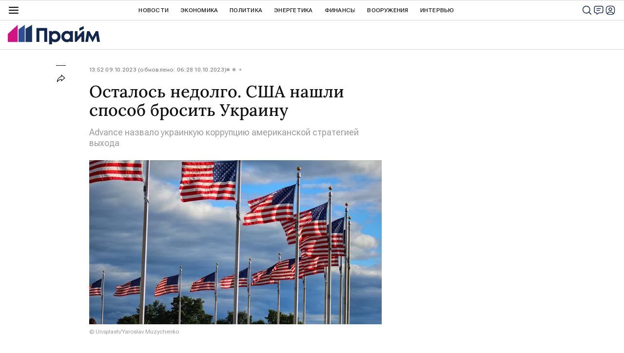

--- FILE ---
content_type: text/css
request_url: https://cdnn.1prime.ru//css/pages/article.min.css
body_size: 10817
content:
:root{--background-accent-background: #254c98;--background-primary-background: #12264e;--background-secondary-background: #f6f6f6;--background-tertiary-background: #ffffff;--background-accent-background: #183367;--background-accent-bright-background: #E5EEFF;--borders-fields-border: #d9d9d9;--borders-fields-border-hover: #2961b5;--borders-primary-divider: #222222;--borders-secondary-divider: #d9d9d9;--borders-secondary-divider-dark-bg: #415171;--buttons-elements-links-visited: #6e26a6;--buttons-elements-primary-elements: #2961b5;--buttons-elements-primary-elements-hover: #12264e;--buttons-elements-primary-elements-dark-bg: #28A6FF;--buttons-elements-regular-elements: #101010;--buttons-elements-secondary-elements: #e8e8e8;--buttons-elements-secondary-elements-hover: #d9d9d9;--buttons-elements-secondary-inactive-elements: #ededed;--links-primary-link-dark-bg: #28A6FF;--descriptors-primary-descriptor: #101010;--descriptors-secondary-descriptor-inverted-bg: #b7bdca;--descriptors-secondary-descriptor-light-bg: #9b9b9b;--icons-icons-hover: #2961b5;--icons-primary-icons: #12264e;--icons-primary-icons-colored-bg: #ffffff;--icons-regular-color-icons: #242424;--icons-secondary-icons: #9b9b9b;--reactions-reaction-angry: #e12c2c;--reactions-reaction-dislike: #e12c2c;--reactions-reaction-happy: #ffc632;--reactions-reaction-like: #ffc632;--reactions-reaction-sad: #30a8ff;--reactions-reaction-surprised: #45c816;--signal-alert-color: #FF101E;--signal-success-color: #14ae63;--signal-error-color: #EFAF0A;--text-accent-text: #2961b5;--text-main-text: #101010;--text-main-text-hover: #2961b5;--text-primary-body-text: #5c5c5c;--text-secondary-main-text: #3F3F3F;--text-secondary-body-text: #848484;--text-text-colored-bg: #ffffff;--blue_radial_gradient: radial-gradient(146.16% 146.16% at 7.33% 11.33%, #DFE9FF 0%, #EFF4FF 100%);--brand_gradient: linear-gradient(257deg, #12264E 23.22%, #D01481 94.74%)}.article{position:relative}[data-article-blank="1"] .article{padding-bottom:0}.article:before,.article:after{content:"";display:block;clear:both;font-size:0;line-height:0;height:0}.article__supertag-header{display:block;position:relative;text-align:center;border-bottom:1px solid var(--borders-secondary-divider);padding:16px;margin-bottom:24px}@media only screen and (min-width: 480px){.article__supertag-header{margin-bottom:32px}}.article__supertag-header.m-media{color:#fff}.article__supertag-header-media{position:absolute;top:0;right:0;bottom:0;left:0;overflow:hidden}.article__supertag-header-media img{width:100%;height:100%;-o-object-fit:cover;object-fit:cover}.article__supertag-header-media:after{content:"";position:absolute;top:0;left:0;bottom:0;right:0;background-image:linear-gradient(rgba(0, 0, 0, 0.3), rgba(0, 0, 0, 0.2))}.article__supertag-header-title{font-size:24px;font-style:normal;font-weight:500;line-height:28px;position:relative}@media only screen and (min-width: 932px){.article__supertag-header-title{font-size:28px;line-height:32px}}.article__info{display:flex;flex-wrap:wrap;-webkit-column-gap:12px;-moz-column-gap:12px;column-gap:12px;row-gap:8px;align-items:center;margin-bottom:16px}.article__info-date{color:var(--text-secondary-body-text);font-size:12px;font-style:normal;font-weight:500;line-height:16px;letter-spacing:.24px}.article__info-statistic{color:var(--descriptors-secondary-descriptor-light-bg);font-size:12px;font-style:normal;font-weight:500;line-height:16px;letter-spacing:.24px;position:relative;min-width:30px;min-height:20px}body[data-dinamics-off="1"] .article__info-statistic{display:none}.article__views{display:flex;align-items:center;gap:4px}.article__views .svg-icon{width:20px;height:20px;fill:var(--icons-secondary-icons)}.article__info-supplemented{color:var(--text-accent-text);font-size:12px;font-style:normal;font-weight:400;line-height:20px}.article__info-partner{color:var(--text-accent-text);font-size:14px;font-style:normal;font-weight:500;line-height:16px;display:flex;align-items:center;gap:1px}.article__info-partner .svg-icon{width:16px;height:16px;fill:var(--icons-icons-hover)}.article__event-img{position:absolute;left:-10000px;width:0;height:0}.article__meta{display:none}.article__header{display:block;position:relative;margin-bottom:24px}.article__header-event{margin-bottom:24px}.article__header-event .article__event-add{margin-left:0;margin-right:0;margin-bottom:0;margin-top:16px}.article__header-event .article__event-url{margin-bottom:0}.article__title{font-family:"Lora",Arial,sans-serif;font-size:24px;font-weight:500;line-height:28px;margin-bottom:16px;margin-top:0}@media only screen and (min-width: 480px){.article__title{font-size:28px;line-height:34px}}@media only screen and (min-width: 768px){.article__title{font-size:34px;line-height:38px}}.article.m-event .article__title{margin-bottom:24px}.article__second-title{color:var(--descriptors-secondary-descriptor-light-bg);font-size:18px;font-style:normal;font-weight:400;line-height:22px;margin-top:0;margin-bottom:24px}.article__semantic-nav{display:none}.article__announce,.article__announce-image{position:relative;margin-bottom:24px}.article.m-event .article__announce,.article.m-event .article__announce-image{margin-bottom:16px}.article__announce .media,.article__announce-image .media{position:relative}.article__announce .audioplayer,.article__announce-image .audioplayer{margin:0}.article__announce .video-player,.article__announce-image .video-player{box-shadow:none;border-radius:0}.article__aggr{margin-top:24px;margin-bottom:24px;display:flex;flex-wrap:wrap;row-gap:12px;-webkit-column-gap:16px;-moz-column-gap:16px;column-gap:16px;align-items:center}.article__aggr-txt{color:var(--text-main-text);font-size:14px;font-style:normal;font-weight:500;line-height:16px}.article__aggr-list{display:flex;flex-wrap:wrap;align-items:center;row-gap:12px;-webkit-column-gap:16px;-moz-column-gap:16px;column-gap:16px;height:32px}.article__aggr-item{display:flex;gap:8px;color:var(--text-main-text);font-size:14px;font-style:normal;font-weight:400;line-height:16px}.article__aggr-item .svg-icon{width:16px;height:16px}.article__aggr-item.m-dzen .svg-icon{fill:#000}.article__aggr-item.m-tg .svg-icon{fill:#2ca5e0}.article__aggr-item:hover,.article__aggr-item:focus{color:var(--text-accent-text)}.article__editor{padding:25px 0 30px;color:#c5c5c5;font-size:12px}.article__editor a{color:#c5c5c5;text-decoration:none}.article__author{margin-top:24px;margin-bottom:24px;display:flex;flex-direction:row;overflow-x:scroll;-ms-overflow-style:none;scrollbar-width:none;gap:16px}.article__author::-webkit-scrollbar{display:none}.article__author-item{max-width:292px;display:flex;gap:8px;flex-shrink:0}.article__author-image{width:40px;height:40px;border-radius:8px;overflow:hidden;flex-shrink:0}.article__author-image img{width:100%;height:100%;-o-object-fit:cover;object-fit:cover}.article__author-desc{overflow:hidden;display:flex;flex-direction:column;gap:4px}.article__author-name{font-size:12px;font-style:normal;font-weight:500;line-height:14px}.article__author-biography{color:var(--descriptors-secondary-descriptor-light-bg);font-size:12px;font-style:normal;font-weight:500;line-height:14px;overflow:hidden;display:-webkit-box;-webkit-box-orient:vertical;max-height:42px;-webkit-line-clamp:3}.article__author-links{color:var(--buttons-elements-primary-elements);font-size:12px;font-style:normal;font-weight:500;line-height:14px}.article__author-links:hover{color:var(--buttons-elements-primary-elements-hover)}.article__announce-text{font-size:18px;font-style:normal;font-weight:400;line-height:22px;margin-top:24px}.article__body{position:relative;padding-bottom:24px;border-bottom:1px solid var(--borders-fields-border)}.article.m-photo .article__body{padding-bottom:0;border-bottom:none}.layout-article[data-article-blank="1"] .article__body{padding-bottom:0}.article__hide-text{display:none}.article__anchor{position:absolute;left:0;width:0;height:0;overflow:hidden}.article__anchor[data-percent="10"]{top:10%}.article__anchor[data-percent="20"]{top:20%}.article__anchor[data-percent="30"]{top:30%}.article__anchor[data-percent="40"]{top:40%}.article__anchor[data-percent="50"]{top:50%}.article__anchor[data-percent="60"]{top:60%}.article__anchor[data-percent="70"]{top:70%}.article__anchor[data-percent="80"]{top:80%}.article__anchor[data-percent="90"]{top:90%}.article__anchor[data-percent="100"]{top:100%}.article__block{margin-top:24px;position:relative}.article__block:first-child{margin-top:0}.article__block .ria-tweet,.article__block .ria-fb,.article__block .sp-instagram{clear:both;text-align:center}.article__block .ria-fb iframe{width:100% !important;max-width:476px !important;margin:0 auto !important}.article__block .sp-instagram iframe{width:100% !important;max-width:500px !important;margin:0 auto !important}.article__block[data-type=social] iframe{margin:0 auto;display:block}@media only screen and (min-width: 480px){.article__block{margin-top:32px}.article__block[data-type=text]{margin-top:24px}}.article__block-anchor{display:block;position:relative;top:-70px;visibility:hidden}.article__block-date{display:inline-block;vertical-align:top;font-size:12px;line-height:12px;font-weight:400;color:#7b7b7b}.article__block-supplemented{display:inline-block;vertical-align:top;font-size:12px;line-height:12px;font-weight:600;font-family:"Lora",Arial,sans-serif;color:var(--text-accent-text)}.article__contents{position:relative;overflow:hidden;background:#fff;box-shadow:rgba(38,38,38,.15) 0 2px 8px;border-radius:6px}.article__contents-title{position:relative;font-size:24px;line-height:28px;font-weight:500;cursor:pointer;padding:10px;font-family:"Lora",Arial,sans-serif;color:var(--text-primary-body-text)}@media only screen and (min-width: 640px){.article__contents-title{padding:10px 24px}}.article__contents-ctrl{position:absolute;height:40px;width:40px;right:10px;top:4px;cursor:pointer;z-index:1}.article__contents-ctrl .svg-icon{width:40px;height:40px;fill:#000}.article__contents.m-close .article__contents-ctrl{-ms-transform:rotate(180deg);transform:rotate(180deg)}.article__contents-list{display:block;margin:0;padding:0 10px}@media only screen and (min-width: 640px){.article__contents-list{padding:10px 24px 14px}}.article__contents.m-close .article__contents-list{display:none}.article__contents-item{position:relative;border-top:1px solid #7b7b7b;padding:10px 0;font-size:18px;line-height:20px;font-weight:400;list-style:none;font-family:"Lora",Arial,sans-serif}.article__contents-item a{color:var(--text-primary-body-text)}.article__contents-item[data-type=h1]{font-weight:500}.article__contents-item:first-child{border-top:none}@media only screen and (min-width: 640px){.article__contents-item{padding:15px 0 10px}}.article__block[data-type=h2] h2,.article__block[data-type=h2] h3,.article__block[data-type=h3] h2,.article__block[data-type=h3] h3{margin:0;font-weight:500;color:var(--text-main-text)}.article__block[data-type=h2] h2,.article__block[data-type=h3] h2{font-size:24px;line-height:28px}@media only screen and (min-width: 480px){.article__block[data-type=h2] h2,.article__block[data-type=h3] h2{font-size:32px;line-height:36px}}.article__block[data-type=h2] h3,.article__block[data-type=h3] h3{font-size:18px;line-height:22px}@media only screen and (min-width: 480px){.article__block[data-type=h2] h3,.article__block[data-type=h3] h3{font-size:24px;line-height:28px}}.article__block[data-type=banner]{position:relative}.article__text{color:var(--text-primary-body-text);font-size:16px;font-style:normal;font-weight:400;line-height:24px}.article__text.m-archive{overflow-x:auto}.article__text.m-archive table{margin-left:0 !important;margin-right:0 !important}body:not(.m-pwa) .article__text a{color:var(--buttons-elements-primary-elements)}body:not(.m-pwa) .article__text a:hover{color:var(--buttons-elements-primary-elements-hover)}body:not(.m-pwa) .article__text a:visited{color:var(--buttons-elements-links-visited)}body:not(.m-pwa) .article__text a:visited:hover{color:var(--buttons-elements-links-visited)}.article__text p{margin:0 0 24px}.article__text b,.article__text strong{font-weight:600}.article__text i,.article__text em{font-style:italic}.article__text u{text-decoration:underline}.article__text h2,.article__text h3,.article__text h4,.article__text h5{display:block;margin-top:24px;margin-bottom:16px;color:var(--text-main-text);font-weight:500}.article__text h2{font-size:32px;line-height:36px}.article__text h3,.article__text h4,.article__text h5{font-size:24px;line-height:28px}.article__text .ria-tweet,.article__text .ria-fb,.article__text .sp-instagram{margin:0 0 16px;clear:both;text-align:center}.article__text .sp-instagram iframe{width:100% !important;max-width:500px !important;margin:0 auto !important}.article__text *:last-child{margin-bottom:0}.article__audio,.article__video,.article__media{position:relative}.article__html{position:relative;overflow:hidden}.article__html:has(>table){overflow:auto;padding-bottom:16px}.article__html:has(>table) table{min-width:600px;border-collapse:collapse;font-size:14px;font-weight:400;line-height:16px}.article__html:has(>table) table td{padding:12px 16px;overflow:hidden;border:1px solid var(--borders-secondary-divider)}.article__list{position:relative;padding:0;margin:0}.article__list-item{position:relative;margin-bottom:16px;font-size:16px;line-height:24px;color:var(--text-primary-body-text);list-style-type:none}.article__list.m-numeric .article__list-item{padding-left:32px}.article__list.m-circle .article__list-item{padding-left:16px}.article__list-item:last-child{margin:0}body:not(.m-pwa) .article__list-item a{color:var(--buttons-elements-primary-elements)}body:not(.m-pwa) .article__list-item a:hover{color:var(--buttons-elements-primary-elements-hover)}body:not(.m-pwa) .article__list-item a:visited{color:var(--buttons-elements-links-visited)}body:not(.m-pwa) .article__list-item a:visited:hover{color:var(--buttons-elements-links-visited)}.article__list-label{position:absolute;left:0}.article__list.m-numeric .article__list-label{width:22px;font-size:18px;line-height:24px;font-weight:700;top:0;color:var(--text-accent-text)}.article__list.m-circle .article__list-label{width:6px;height:6px;border-radius:50%;background:var(--icons-icons-hover);top:11px}.article__table{border-radius:2px;margin-right:-16px}@media only screen and (min-width: 640px){.article__table{margin-right:0}}body:not(.m-pwa) .article__table a{color:var(--buttons-elements-primary-elements)}body:not(.m-pwa) .article__table a:hover{color:var(--buttons-elements-primary-elements-hover)}body:not(.m-pwa) .article__table a:visited{color:var(--buttons-elements-links-visited)}body:not(.m-pwa) .article__table a:visited:hover{color:var(--buttons-elements-links-visited)}.article__table-title{padding:16px;background-color:var(--text-accent-text);color:#fff;font-size:16px;font-weight:500;line-height:18px}.article__table-wr{display:block;overflow-y:auto}.article__table-wr table{min-width:600px;border-collapse:collapse;table-layout:fixed;font-size:14px;font-weight:400;line-height:16px}.article__table-wr table p{margin:0}.article__table-wr .color-bg{font-weight:500;background:var(--background-secondary-background)}.article__table-wr td{padding:12px 16px;overflow:hidden;border:1px solid var(--borders-secondary-divider)}.article__table-wr.m-short table tr:nth-child(n+15){display:none}.article__table-wr .best-rate-title{margin-bottom:10px;font-size:12px}.article__table-more{text-align:center;padding:4px;font-size:14px;font-weight:500;line-height:16px;color:var(--text-accent-text);border:1px solid var(--borders-secondary-divider);border-top:none;cursor:pointer;display:none;align-items:center;justify-content:center;gap:4px}.article__table-wr.m-short+.article__table-more{display:flex}.article__quote{position:relative;overflow:hidden}.article__quote-text{font-family:"Lora",Arial,sans-serif;font-size:16px;font-style:normal;font-weight:500;line-height:20px}.article__quote-text::before{content:"";display:block;width:100px;height:6px;background-color:var(--buttons-elements-primary-elements);margin-top:16px;margin-bottom:16px}.article__quote-text p{margin:0}.article__quote-text p+P{margin-top:24px}@media only screen and (min-width: 480px){.article__quote-text{font-size:20px;line-height:24px}}@media only screen and (min-width: 768px){.article__quote-text{font-size:24px;line-height:28px}}body:not(.m-pwa) .article__quote-text a{color:var(--buttons-elements-primary-elements)}body:not(.m-pwa) .article__quote-text a:hover{color:var(--buttons-elements-primary-elements-hover)}body:not(.m-pwa) .article__quote-text a:visited{color:var(--buttons-elements-links-visited)}body:not(.m-pwa) .article__quote-text a:visited:hover{color:var(--buttons-elements-links-visited)}.article__quote-author{margin-top:16px;display:flex;gap:8px;flex-shrink:0}.article__quote-author-image{width:40px;height:40px;border-radius:8px;overflow:hidden;flex-shrink:0}.article__quote-author-image img{width:100%;height:100%;-o-object-fit:cover;object-fit:cover}.article__quote-author-title{overflow:hidden;display:flex;flex-direction:column;justify-content:center;min-height:40px;gap:4px}.article__quote-author-name{font-size:12px;font-style:normal;font-weight:500;line-height:14px}.article__quote-author-position{font-size:12px;font-style:normal;font-weight:500;line-height:14px;color:var(--descriptors-secondary-descriptor-light-bg)}.article__incision{display:block;position:relative;overflow:hidden;padding:20px 0 57px}.article__incision:before{content:"";position:absolute;top:0;right:0;bottom:0;left:0;border:1px solid #d0d0d0}.article__incision-image{position:relative;padding-top:56.25%;margin:-20px 0 20px}.article__incision-image img{height:100%;width:100%;-o-object-fit:cover;object-fit:cover;position:absolute;top:0;left:0}.article__incision-title{position:relative;font-size:24px;line-height:28px;color:#000;font-weight:500;padding:0 20px 20px;font-family:"Lora",Arial,sans-serif}@media only screen and (min-width: 640px){.article__incision-title{font-size:28px;line-height:30px}}.article__incision-text{position:relative;overflow:hidden;font-size:18px;line-height:28px;padding:0 20px}body:not(.m-pwa) .article__incision-text a{white-space:pre-wrap;position:relative;border-bottom:1px solid #000}body:not(.m-pwa) .article__incision-text a:hover{color:var(--text-accent-text);border-color:var(--text-accent-text)}body:not(.m-pwa) .article__incision-text a:visited{color:var(--buttons-elements-links-visited)}body:not(.m-pwa) .article__incision-text a:visited:hover{color:var(--buttons-elements-links-visited)}.article__incision-text p{margin:0}.article__incision-text b,.article__incision-text strong{font-weight:700}.article__incision-text i,.article__incision-text em{font-style:italic}.article__incision-text u{text-decoration:underline}.article__incision.m-extendable .article__incision-text{transition:max-height .5s;max-height:84px}.article__incision-button-open,.article__incision-button-close{position:absolute;left:20px;bottom:20px;display:none;font-size:12px;line-height:14px;font-weight:500;text-transform:uppercase;font-family:"Lora",Arial,sans-serif;color:var(--text-accent-text)}.article__incision.m-extendable:not(.m-extended) .article__incision-button-open{display:block}.article__incision.m-extendable.m-extended .article__incision-button-close{display:block}.article__incision-share{position:absolute;bottom:12px;right:15px}.article__vrez{display:block;position:relative;background:var(--buttons-elements-secondary-inactive-elements);padding:24px;font-size:18px;font-style:normal;font-weight:400;line-height:22px}.article__vrez p{margin:0}body:not(.m-pwa) .article__vrez a{color:var(--buttons-elements-primary-elements)}body:not(.m-pwa) .article__vrez a:hover{color:var(--buttons-elements-primary-elements-hover)}body:not(.m-pwa) .article__vrez a:visited{color:var(--buttons-elements-links-visited)}body:not(.m-pwa) .article__vrez a:visited:hover{color:var(--buttons-elements-links-visited)}.article__event{border:1px solid var(--borders-fields-border);border-radius:2px;padding:16px}@media only screen and (min-width: 932px){.article__event.m-image{padding-right:216px}}.article__event-image{margin-bottom:16px}.article__event-image img{width:100%}@media only screen and (min-width: 932px){.article__event-image{position:absolute;top:16px;right:16px;width:180px;height:136px}.article__event-image img{height:100%;-o-object-fit:cover;object-fit:cover}}.article__event-title{font-size:18px;line-height:22px;font-weight:500;font-family:"Lora",Arial,sans-serif;margin-bottom:16px}@media only screen and (min-width: 480px){.article__event-title{font-size:24px;line-height:28px}.article__event.m-image .article__event-title{font-size:18px;line-height:22px}}.article__event-date{display:inline-block;border-radius:2px;border:1px solid var(--borders-secondary-divider);padding:8px 12px;margin-bottom:16px;white-space:nowrap;color:var(--text-accent-text);font-size:14px;font-weight:500;line-height:16px}.article__event-place{color:var(--text-secondary-body-text);font-size:14px;font-weight:400;line-height:16px;margin-bottom:8px}.article__event-organizer{font-size:14px;font-weight:400;line-height:16px;margin-bottom:8px}.article__event-organizer span{color:var(--text-secondary-body-text)}.article__event-url{display:block;color:var(--buttons-elements-primary-elements);font-size:14px;font-weight:400;line-height:16px;margin-bottom:8px}.article__event-url:hover{color:var(--buttons-elements-primary-elements-hover)}.article__event-add{display:flex;border-radius:0px 0px 2px 2px;height:32px;margin-left:-17px;margin-right:-17px;margin-bottom:-17px;margin-top:40px}@media only screen and (min-width: 480px){.article__event-add{border-radius:2px;margin-left:0;margin-right:0;margin-bottom:0;margin-top:16px;display:inline-flex}}.article__event-share{position:absolute;bottom:48px;right:16px;width:20px;height:20px}@media only screen and (min-width: 480px){.article__event-share{bottom:16px}}.article__article{position:relative;border:1px solid var(--borders-secondary-divider);padding:16px;display:flex;flex-direction:column;gap:16px}@media only screen and (min-width: 640px){.article__article{display:flex;flex-direction:row}}.article__article:hover .article__article-title{color:var(--text-accent-text)}.article__article-image{display:none}.article__article.m-image .article__article-image{position:relative;display:block;padding-bottom:56.25%}@media only screen and (min-width: 640px){.article__article.m-image .article__article-image{width:196px;padding:0;height:110px;padding-bottom:0}}.article__article-image img{width:100%;height:100%;-o-object-fit:cover;object-fit:cover;position:absolute;display:block}.article__article-desc{display:flex;flex-direction:column;flex:1;gap:12px;position:relative}.article__article-title{display:block;color:var(--text-main-text);font-family:"Lora",Arial,sans-serif;font-size:20px;font-style:normal;font-weight:500;line-height:24px}.article__article.m-image .article__article-title{font-size:18px;line-height:22px}@media only screen and (min-width: 480px){.article__article-title{font-size:24px;line-height:28px}}@media only screen and (min-width: 640px){.article__article-title{flex:1}}.article__article-info{position:relative;display:block;height:20px;display:flex;align-items:center;justify-content:space-between}.article__article-info .share{width:20px;height:20px}.article__article-link{display:block;position:absolute;top:0;right:0;bottom:0;left:0}.article__article-announce{position:relative;font-size:14px;line-height:18px;margin-top:12px;display:none}@media only screen and (min-width: 480px){.article__article-announce{display:block}}.article__article-online{display:inline-flex;align-items:center;justify-content:center;align-self:flex-start;height:20px;padding:4px 8px;color:#fff;border-radius:24px;background:var(--signal-alert-color);background:color-mix(in srgb, var(--signal-alert-color) 80%, transparent);font-size:12px;font-weight:500;line-height:14px}.article__cover{position:relative;border:1px solid var(--borders-fields-border)}.article__cover-image{position:absolute;top:-1px;right:0;bottom:-1px;left:0;display:none}.article__cover.m-image .article__cover-image{display:block}.article__cover-image img{width:100%;height:100%;-o-object-fit:cover;object-fit:cover}.article__cover-image:after{content:"";position:absolute;top:0;right:0;bottom:0;left:0;background:rgba(0,0,0,.4)}.article__cover-info{position:absolute;right:16px;bottom:16px;left:16px;line-height:12px;display:flex;align-items:center;justify-content:space-between}.article__cover-info .article__block-date{z-index:150;position:relative;font-size:12px;font-style:normal;font-weight:400;line-height:20px;color:var(--descriptors-secondary-descriptor-light-bg)}.article__cover-info .share{width:20px;height:20px}.article__cover.m-image .article__cover-info .share__more:hover .svg-icon{fill:var(--icons-secondary-icons)}.article__cover-link{display:block;position:relative;padding:16px 16px 48px}.article__cover.m-image .article__cover-link{transition:background .15s;background:rgba(0,0,0,.4)}.article__cover.m-image .article__cover-link:hover{background:rgba(0,0,0,.6)}.article__cover-block-title{position:relative;font-size:14px;font-style:normal;font-weight:500;line-height:16px;margin-bottom:24px;color:var(--text-accent-text);display:none}.article__cover.m-image .article__cover-block-title{color:#fff}.article__cover.m-block-title .article__cover-block-title{display:block}@media only screen and (min-width: 480px){.article__cover-block-title{margin-bottom:32px}}.article__cover-title{position:relative;display:block;font-size:18px;font-weight:500;line-height:22px;font-family:"Lora",Arial,sans-serif}@media only screen and (min-width: 480px){.article__cover-title{font-size:24px;line-height:28px}}.article__cover.m-image .article__cover-title{color:#fff}.article__cover:not(.m-image) .article__cover-link:hover .article__cover-title{color:var(--text-main-text-hover)}.article__cover-block-button{display:none;height:28px;padding-left:12px;padding-right:12px;font-size:14px;font-weight:500;line-height:28px;color:#fff;cursor:pointer;margin-top:12px}.article__cover.m-block-button .article__cover-block-button{display:inline-flex;align-items:center;justify-content:center}.article__supertag{position:relative;border:1px solid var(--borders-secondary-divider);padding:16px;display:flex;flex-direction:column;gap:16px}@media only screen and (min-width: 640px){.article__supertag{flex-direction:row}}.article__supertag:hover .article__supertag-title{color:var(--text-accent-text)}.article__supertag-image{position:relative;padding-bottom:56.25%;display:none;flex-shrink:0}.article__supertag.m-image .article__supertag-image{display:block}.article__supertag-image img{width:100%;height:100%;-o-object-fit:cover;object-fit:cover;position:absolute;display:block}@media only screen and (min-width: 640px){.article__supertag-image{width:196px;padding:0;height:110px}}.article__supertag-desc{position:relative;flex:1;display:flex;flex-direction:column;gap:12px}.article__supertag.m-image .article__supertag-desc{gap:8px}.article__supertag-counter{position:relative;display:block;font-size:14px;font-weight:500;line-height:16px;color:var(--text-accent-text)}.article__supertag-title{display:block;position:relative;font-size:20px;line-height:24px;font-weight:500;font-family:"Lora",Arial,sans-serif}.article__supertag.m-image .article__supertag-title{font-size:18px;line-height:22px;margin-bottom:0}@media only screen and (min-width: 480px){.article__supertag.m-image .article__supertag-title{font-size:18px;line-height:22px}}@media only screen and (min-width: 480px){.article__supertag-title{font-size:24px;line-height:28px}}.article__supertag-announce{display:block;position:relative;font-size:16px;font-weight:400;line-height:24px}.article__supertag-info{display:flex;justify-content:space-between;align-items:center;margin-top:auto;font-size:12px;font-weight:400;line-height:20px;color:var(--descriptors-secondary-descriptor-light-bg)}.article__supertag-info .share{height:20px;width:20px}.article__supertag-link{display:block;position:absolute;top:0;right:0;bottom:0;left:0}.article__photo{position:relative}.article__photo.m-carousel{padding:16px;overflow:hidden;border:1px solid var(--borders-fields-border)}.article__photo-title{position:relative;display:block;font-family:"Lora",Arial,sans-serif;font-size:18px;font-style:normal;font-weight:500;line-height:22px;margin-bottom:16px;color:var(--text-main-text)}@media only screen and (min-width: 480px){.article__photo-title{font-size:20px;line-height:24px}}@media only screen and (min-width: 932px){.article__photo-title{font-size:24px;line-height:28px}}.article__photo-item-set{position:relative}.article__photo.m-carousel .article__photo-item-set{overflow:hidden;white-space:nowrap}@media only screen and (min-width: 640px){.article__photo.m-carousel .article__photo-item-set{margin:0}}.article__photo.m-carousel .article__photo-item-set.the-in-carousel__ready{padding:0;margin:0}.article__photo.m-carousel .article__photo-item-set .the-in-carousel__pack{display:flex}.article__photo-item{position:relative;white-space:normal}.article__photo.m-carousel .article__photo-item{display:inline-block;vertical-align:top;padding-right:16px;width:85%}@media only screen and (min-width: 640px){.article__photo.m-carousel .article__photo-item{width:100%;padding:0}}.article__photo.m-carousel .the-in-carousel__ready .article__photo-item{width:100%;display:block;padding:0}.article__photo.m-photolenta .article__photo-item{position:relative;margin:0 0 24px;padding-bottom:24px;border-bottom:1px solid var(--borders-fields-border)}.article__photo.m-photolenta .article__photo-item:last-child{margin:0}@media only screen and (min-width: 480px){.article__photo.m-photolenta .article__photo-item{margin-bottom:32px;padding-bottom:32px}}.article__photo.m-carousel .article__photo-item-image{position:relative;padding-top:56.25%;overflow:hidden}.article__photo.m-carousel .article__photo-item-image .photoview__open{position:absolute;width:100%;height:100%;top:0;left:0}.article__photo.m-carousel .article__photo-item-image img{width:100%;height:100%;-o-object-fit:cover;object-fit:cover}.article__photo.m-photolenta .article__photo-item-image img{display:block;position:relative;max-width:100%;margin:0 auto}.article__photo.m-photolenta .article__photo-item-image img.m-vertical{max-width:75%}.article__photo-inner-desc{position:relative;display:none}.article__photo.m-photolenta .article__photo-inner-desc{display:block}.article__photo-item-desc{position:relative}.article__photo.m-carousel .article__photo-outer-desc .article__photo-item-desc{display:inline-block;vertical-align:top;width:100%}.article__photo.m-photolenta .article__photo-item-desc{display:block}.article__photo.m-photolenta .article__photo-item-desc:after{content:"";display:block;clear:both;font-size:0;line-height:0;height:0}.article__photo-item-counter{position:absolute;top:16px;right:0;font-size:12px;font-weight:400;line-height:14px;color:var(--descriptors-secondary-descriptor-light-bg)}.article__photo.m-photolenta .article__photo-item-counter{top:0}.article__photo-item-share{position:absolute;right:0;bottom:0;width:20px;height:20px}.article__photo-item-over{display:flex;flex-direction:column;gap:16px;margin-top:16px}.article__photo-item-text{overflow:hidden;font-size:14px;font-style:normal;font-weight:400;line-height:16px;color:var(--text-primary-body-text);flex:1;min-height:16px}.article__photo.m-photolenta .article__photo-item-text{margin-right:40px}body:not(.m-pwa) .article__photo-item-text a{color:var(--buttons-elements-primary-elements)}body:not(.m-pwa) .article__photo-item-text a:hover{color:var(--buttons-elements-primary-elements-hover)}body:not(.m-pwa) .article__photo-item-text a:visited{color:var(--buttons-elements-links-visited)}body:not(.m-pwa) .article__photo-item-text a:visited:hover{color:var(--buttons-elements-links-visited)}.article__photo-item-text p{margin:8px 0 0}.article__photo-item-text p:first-child{margin-top:0}.article__photo-item-copyright{overflow:hidden;color:var(--descriptors-secondary-descriptor-light-bg);margin-right:60px}.article__photo-item-copyright .media__copyright{justify-content:flex-start;margin:0}.article__photo-outer-desc{display:none}.article__photo.m-carousel .article__photo-outer-desc{white-space:nowrap;display:block;position:relative;overflow:hidden}.article__photo.m-carousel .article__photo-outer-desc>*{white-space:normal}.article__photo.m-carousel .article__photo-item-set .the-in-carousel__nav{position:absolute;top:16px;right:16px;height:32px;width:72px;padding:0;margin:0;display:block}.article__photo.m-carousel .article__photo-item-set .the-in-carousel__nav-button{position:absolute;display:block;border:0;height:32px;width:32px;border-radius:2px;padding:4px;margin:0;background:var(--buttons-elements-secondary-elements)}.article__photo.m-carousel .article__photo-item-set .the-in-carousel__nav-button .svg-icon{width:100%;height:100%;fill:var(--icons-secondary-icons)}.article__photo.m-carousel .article__photo-item-set .the-in-carousel__nav-button.m-active{cursor:pointer}.article__photo.m-carousel .article__photo-item-set .the-in-carousel__nav-button.m-active .svg-icon{fill:var(--icons-regular-color-icons)}.article__photo.m-carousel .article__photo-item-set .the-in-carousel__nav-prev{left:0}.article__photo.m-carousel .article__photo-item-set .the-in-carousel__nav-next{right:0}.article__infographics{position:relative}.article__infographics.m-image.m-included.m-mobile{border-width:1px 0 1px;border-style:solid;border-color:var(--borders-fields-border);padding:16px 0}@media only screen and (min-width: 640px){.article__infographics.m-image.m-included.m-mobile:not(.m-desktop){margin:0;padding:16px 0}.article__infographics.m-image.m-included.m-desktop{margin:0;padding:0;border:0}}.article__infographics-image{position:relative;display:block;width:100%;overflow:hidden}.article__infographics.m-border:not(.m-included):not(.m-mobile) .article__infographics-image,.article__infographics.m-included:not(.m-mobile) .article__infographics-image{border-radius:6px}.article__infographics.m-border:not(.m-included):not(.m-mobile) .article__infographics-image:after,.article__infographics.m-included:not(.m-mobile) .article__infographics-image:after{content:"";display:block;position:absolute;top:0;right:0;bottom:0;left:0;border:1px solid var(--borders-fields-border);border-radius:6px;pointer-events:none}@media only screen and (min-width: 640px){.article__infographics.m-border.m-desktop:not(.m-included) .article__infographics-image,.article__infographics.m-included.m-desktop .article__infographics-image{border-radius:6px}.article__infographics.m-border.m-desktop:not(.m-included) .article__infographics-image:after,.article__infographics.m-included.m-desktop .article__infographics-image:after{content:"";display:block;position:absolute;top:0;right:0;bottom:0;left:0;border:1px solid var(--borders-fields-border);border-radius:6px;pointer-events:none}}.article__infographics-image-mobile{position:relative;display:block;width:100%}@media only screen and (min-width: 640px){.article__infographics.m-desktop .article__infographics-image-mobile{display:none}}.article__infographics-image-desktop{position:relative;display:none;width:100%}.article__infographics.m-desktop:not(.m-mobile) .article__infographics-image-desktop{display:block}@media only screen and (min-width: 640px){.article__infographics.m-desktop .article__infographics-image-desktop{display:block}}.article__infographics-info{display:flex;justify-content:space-between;gap:16px;margin-top:16px}.article__infographics-info-title{font-size:16px;font-weight:400;line-height:24px;color:var(--text-primary-body-text)}.article__infographics-info-share{display:block}.article__infographics-info-share .share{width:20px;height:20px}.article__socrating{position:relative}.article__tilda,.article__visual-journalism-black{position:relative}.article__tilda.m-full,.article__visual-journalism-black.m-full{margin:-24px -20px 0}@media only screen and (min-width: 768px){.article__tilda.m-full,.article__visual-journalism-black.m-full{margin:-24px -30px 0}}.article__longread,.article__visual-journalism{position:relative;margin:0 -20px 0}@media only screen and (min-width: 768px){.article__longread,.article__visual-journalism{margin:0 -30px 0}}.article__aq{position:relative}.article__aq.m-article{padding:20px 0;border-top:1px solid #000;border-bottom:1px solid #000}.article__aq-question{margin:0 0 20px;position:relative}.article__aq.m-inject .article__aq-question{padding:20px 0 45px;overflow:hidden;border-top:1px solid #000;border-bottom:1px solid #000}.article__aq-image{position:relative;padding-top:56.25%;display:none;overflow:hidden;margin:0 0 20px}.article__aq-image img{width:100%;height:100%;-o-object-fit:cover;object-fit:cover;position:absolute;top:0;left:0}.article__aq.m-image .article__aq-image{display:block}.article__aq-title{position:relative;color:#7b7b7b;font-size:14px;line-height:16px;font-weight:600;margin:0 0 10px;font-family:"Lora",Arial,sans-serif}.article__aq-question .article__aq-title{height:34px;margin:0 0 20px}.article__aq.m-askquestion .article__aq-title{font-size:24px;line-height:28px;font-weight:500;color:#000;padding-top:10px;height:auto;margin:0 0 20px}.article__aq-title-btn{position:relative;float:right;font-size:14px;line-height:24px;font-weight:400;padding:4px 15px 6px;border-radius:3px;color:var(--text-accent-text);border:1px solid var(--borders-fields-border-hover);font-family:"Lora",Arial,sans-serif;height:34px;cursor:pointer;z-index:150}.article__aq-text{position:relative;font-size:24px;line-height:28px;font-weight:500;color:#000;font-family:"Lora",Arial,sans-serif}.m-askquestion .article__aq-text{font-size:26px}.article__aq-text p{margin:15px 0 0 0}.article__aq-text p:first-child{margin-top:0}.article__aq-extended{position:relative;padding-top:10px;font-size:18px;line-height:22px;font-weight:400;color:#000}.article__aq-extended p{margin:0 0 7px}.article__aq-extended p:last-child{margin:0}.article__aq-author{position:relative;display:table}.article__aq.m-article .article__aq-author{padding-right:50px}.article__aq-author-image{width:40px;height:40px;float:left;margin-right:12px;border-radius:50%;overflow:hidden;background:#a9a9a9}.article__aq-author-image img{position:relative;display:block;width:100%}.article__aq-author-title{overflow:hidden;display:table-cell;vertical-align:middle}.article__aq-author-name{font-size:18px;line-height:20px;font-weight:400;color:var(--text-primary-body-text);overflow:hidden}.article__aq.m-askquestion .article__aq-author-name{font-size:22px;line-height:25px}.article__aq-author-position{font-size:12px;line-height:14px;font-family:"Lora",Arial,sans-serif;color:#7b7b7b}.article__aq.m-askquestion .article__aq-author-position{font-size:14px;line-height:16px}.article__aq-author-name+.article__aq-author-position{padding-top:4px}.article__aq-btn{display:block;position:relative;width:100%;text-align:center;font-size:16px;line-height:24px;font-weight:400;padding:7px 15px 9px;border-radius:3px;color:var(--text-accent-text);border:1px solid var(--borders-fields-border-hover);font-family:"Lora",Arial,sans-serif;height:40px;cursor:pointer;z-index:150}.article__aq-share{position:absolute;bottom:13px;right:-6px}.article__aq-link{position:absolute;top:0;right:0;bottom:0;left:0}.article__recipe{position:relative;overflow:hidden}.article__recipe-title{font-size:28px;line-height:30px;font-weight:500;padding-top:10px;font-family:"Lora",Arial,sans-serif}.article__recipe-subtitle{font-size:24px;line-height:28px;font-weight:500;padding-top:40px;font-family:"Lora",Arial,sans-serif}.article__recipe-desc{font-size:20px;line-height:24px;font-weight:500;font-family:"Lora",Arial,sans-serif;margin-top:25px;color:var(--text-primary-body-text)}.article__recipe-details{overflow:hidden;position:relative;margin-top:20px;border-top:1px solid #000}.article__recipe-details-item{display:block;padding-top:25px}@media only screen and (min-width: 640px){.article__recipe-details-item{float:left;width:33.33%}}.article__recipe-details-title{font-size:16px;line-height:18px;font-weight:500;margin-bottom:8px;font-family:"Lora",Arial,sans-serif;color:#7b7b7b}.article__recipe-details-value{font-size:18px;line-height:28px;font-weight:400;color:#000}.article__recipe-ingredient{overflow:hidden;position:relative;margin-top:20px}.article__recipe-ingredient-item{font-size:16px;line-height:18px;font-weight:500;padding:10px 0;border-bottom:1px solid #7b7b7b;font-family:"Lora",Arial,sans-serif;color:#7b7b7b}.article__recipe-ingredient-title{overflow:hidden}.article__recipe-ingredient-value{text-align:right;float:right;width:100px;color:#000}.article__recipe-composition{overflow:hidden;position:relative}@media only screen and (min-width: 480px){.article__recipe-composition{margin-top:5px}}.article__recipe-composition-item{display:block;float:left;width:50%;padding-top:15px}@media only screen and (min-width: 480px){.article__recipe-composition-item{width:25%}.article__recipe-composition-item.m-calories{width:33%}.article__recipe-composition-item.m-protein,.article__recipe-composition-item.m-fat{width:20%}.article__recipe-composition-item.m-carbohydrates{width:27%}}.article__recipe-composition-title{font-size:16px;line-height:18px;margin-bottom:8px;font-weight:500;font-family:"Lora",Arial,sans-serif;color:#7b7b7b}.article__recipe-composition-value{font-size:18px;line-height:28px;font-weight:400;color:#000}.article__recipe-instruction{overflow:hidden;position:relative}.article__recipe-instruction-item{position:relative;overflow:hidden;margin-top:20px}.article__recipe-instruction-counter{float:left;width:35px;font-size:18px;line-height:28px;font-weight:700;color:var(--text-primary-body-text)}.article__recipe-instruction-text{font-size:18px;line-height:28px;color:var(--text-primary-body-text);overflow:hidden}.article__recipe-instruction-media{overflow:hidden;clear:both;padding-top:20px}.article__ok{position:relative;clear:both}.article__vimeo,.article__youtube,.article__vk-video,.article__matchtv{position:relative;padding-top:56.3%;clear:both}.article__vimeo iframe,.article__youtube iframe,.article__vk-video iframe,.article__matchtv iframe{position:absolute;top:0;right:0;bottom:0;left:0}.article__block-announce{position:relative;overflow:hidden;height:375px;background:#7b7b7b}.endless__item .layout-article .article__block-announce{margin:-50px -20px 20px}@media only screen and (min-width: 768px){.endless__item .layout-article .article__block-announce{margin:-50px -30px 20px}}@media only screen and (min-width: 932px){.endless__item .layout-article .article__block-announce{height:900px}}.article__block-announce-image{position:absolute;top:0;right:0;bottom:0;left:0}.article__block-announce-image img{width:100%;height:100%;-o-object-fit:cover;object-fit:cover}.article__block-announce-image:after{content:"";position:absolute;left:0;right:0;bottom:0;top:0;background:linear-gradient(to bottom, transparent, rgba(0, 0, 0, 0.5) 50%, rgba(0, 0, 0, 0.7) 100%)}.article__block-announce-desc{position:absolute;width:100%;bottom:0;left:0;padding:0 20px 20px}@media only screen and (min-width: 932px){.article__block-announce-desc{padding:0 80px 60px}}.article__block-announce-title{position:relative;font-family:"Lora",Arial,sans-serif;font-weight:500;font-size:40px;line-height:40px;color:#fff;max-width:600px}@media only screen and (min-width: 932px){.article__block-announce-title{font-size:70px;line-height:70px}}.article__block-announce-announce{position:relative;font-weight:400;font-size:20px;line-height:26px;color:#fff;padding-top:16px;max-width:600px}@media only screen and (min-width: 932px){.article__block-announce-announce{font-size:28px;line-height:31px;padding-top:40px}}.article__block-announce-more{position:relative;display:block;padding-top:30px}@media only screen and (min-width: 932px){.article__block-announce-more{padding-top:60px}}.article__block-announce-more a{font-family:"Lora",Arial,sans-serif;position:relative;vertical-align:top;display:inline-block;border-radius:3px;background:#fff;height:40px;font-weight:500;color:#000;font-size:20px;padding:0 60px 0 20px;white-space:nowrap;line-height:40px;text-align:left}@media only screen and (min-width: 932px){.article__block-announce-more a{height:60px;font-size:28px;line-height:60px;padding:0 70px 0 20px}}.article__block-announce-more i{position:absolute;height:40px;width:40px;top:0;right:10px}.article__block-announce-more i .svg-icon{width:100%;height:100%;fill:#000}@media only screen and (min-width: 932px){.article__block-announce-more i{height:60px;width:60px;right:0}}.article__userbar{position:relative;margin-top:24px;margin-bottom:24px;min-height:30px}body[data-dinamics-off="1"] .article__userbar{display:none}.article__userbar .emoji{display:flex;flex-wrap:wrap}.article__userbar-emoji+.article__userbar-button{margin-top:16px}.article__userbar-button{display:flex;width:100%;gap:8px}.article__tags{display:flex;flex-wrap:wrap;row-gap:8px;margin-top:24px;margin-bottom:24px}@media only screen and (min-width: 480px){.article__tags{margin-top:32px;margin-bottom:32px}}.article__tags-item{display:flex;align-items:center;color:var(--text-primary-body-text);font-size:14px;font-style:normal;font-weight:500;line-height:24px}.article__tags-item::after{content:"";display:block;height:14px;width:1px;margin-left:8px;margin-right:8px;background:var(--borders-secondary-divider)}.article__tags-item:last-child:after{display:none}.article__tags-item:hover{color:var(--buttons-elements-primary-elements)}.article__tags-item.m-supertag{color:var(--buttons-elements-primary-elements)}.article__tags-item.m-supertag:hover{color:var(--buttons-elements-primary-elements-hover)}.article__sharebar-line{position:absolute;top:0;bottom:0;left:50%;display:none}@media only screen and (min-width: 768px){.article__sharebar-line{display:block;margin-left:-368px;width:20px}}@media only screen and (min-width: 1300px){.article__sharebar-line{margin-left:-488px;width:140px}}.article__sharebar{position:relative;border-top:1px solid var(--text-main-text);padding-top:16px;color:var(--text-main-text)}.article__sharebar .svg-icon{fill:var(--text-main-text)}.article__sharebar.m-article-sticky{position:-webkit-sticky;position:sticky;top:116px}.article__sharebar.m-article-sticky .share__more{color:var(--text-main-text)}.article__sharebar.m-article-sticky .share__more:hover{color:var(--text-main-text-hover)}@media only screen and (min-width: 1024px){.article__sharebar.m-article-sticky{transition:top .25s;top:134px}.m-header-small .article__sharebar.m-article-sticky{top:66px}}@media only screen and (min-width: 1300px){.article__sharebar.m-article-sticky .share{width:140px}.article__sharebar.m-article-sticky .share__more{width:140px}.article__sharebar.m-article-sticky .share__more b{display:block}}.article__sharebar.m-article-bottom{position:relative}.article__sharebar.m-article-bottom .share{padding:20px 0 25px;text-align:center}.article__sharebar.m-article-bottom .share__button{padding:0}.article__sharebar.m-article-bottom .share__button:before{content:"";display:block;position:absolute;top:7px;left:0;height:16px;border-left:1px solid #d0d0d0}.article__sharebar.m-article-bottom .share__button i{display:none}.article__sharebar.m-article-bottom .share__button b{padding:7px 20px}.article__sharebar.m-article-bottom .share__button:first-child:before{display:none}.article__sharebar-chat{display:none;width:20px;height:20px;position:relative;margin-top:8px}.article__sharebar-chat span{display:none;font-size:16px;font-style:normal;font-weight:500;line-height:20px}.article__sharebar-chat:hover{color:var(--text-main-text-hover)}.article__sharebar-chat:hover .svg-icon{fill:var(--icons-icons-hover)}.article__sharebar-chat .svg-icon{width:20px;height:20px;position:absolute;top:0;right:0;fill:var(--text-main-text)}@media only screen and (min-width: 768px){.article__sharebar-chat{display:block}}@media only screen and (min-width: 1300px){.article__sharebar-chat{width:140px}.article__sharebar-chat span{display:block}}.article__best-comments{position:relative;margin-top:24px;margin-bottom:24px;display:none}@media only screen and (min-width: 480px){.article__best-comments{margin-top:32px;margin-bottom:32px}}.article__best-comments .dot-loader{width:100px;height:20px}body[data-dinamics-off="1"] .endless[data-first-article-comments] .endless__item:first-child .article__best-comments,body[data-dinamics-off="1"] .endless[data-first-article-comments][data-first-article-comments-on] .endless__item:first-child .article__best-comments{display:none}.endless[data-first-article-comments="1"] .endless__item:first-child .article__best-comments{display:block;min-height:212px}@media only screen and (min-width: 640px){.endless[data-first-article-comments="1"] .endless__item:first-child .article__best-comments{min-height:220px}}.endless[data-first-article-comments="2"] .endless__item:first-child .article__best-comments{display:block;min-height:362px}@media only screen and (min-width: 480px){.endless[data-first-article-comments="2"] .endless__item:first-child .article__best-comments{min-height:212px}}@media only screen and (min-width: 640px){.endless[data-first-article-comments="2"] .endless__item:first-child .article__best-comments{min-height:220px}}.endless[data-first-article-comments="1"][data-first-article-comments-on="1"] .endless__item:first-child .article__best-comments{min-height:262px}@media only screen and (min-width: 640px){.endless[data-first-article-comments="1"][data-first-article-comments-on="1"] .endless__item:first-child .article__best-comments{min-height:270px}}.endless[data-first-article-comments="2"][data-first-article-comments-on="1"] .endless__item:first-child .article__best-comments{min-height:412px}@media only screen and (min-width: 480px){.endless[data-first-article-comments="2"][data-first-article-comments-on="1"] .endless__item:first-child .article__best-comments{min-height:262px}}@media only screen and (min-width: 640px){.endless[data-first-article-comments="2"][data-first-article-comments-on="1"] .endless__item:first-child .article__best-comments{min-height:270px}}.article__subscriber{margin:40px 0 0}.article__static{position:relative;z-index:200}span[data-tooltip=true]{padding:1px 2px;margin:0 -1px;border:1px solid #737e96;border-radius:2px;cursor:pointer;white-space:pre-wrap}.article__tooltip-bg{display:none;position:fixed;z-index:999;inset:0;justify-content:center;background-color:rgba(0,0,0,.6);cursor:pointer}@media only screen and (min-width: 932px){.article__tooltip-bg{position:static;background-color:transparent;pointer-events:none}}.article__tooltip-bg.m-preactive{display:flex;opacity:0}.article__tooltip-bg.m-active{display:flex;opacity:1}.article__tooltip{position:fixed;z-index:1000;bottom:-10px;width:100%;max-width:600px;background-color:#fff;text-align:left;border:1px solid #737e96;box-shadow:0px 8px 16px 2px rgba(21,34,62,.15);border-radius:10px;font-family:"Lora",Arial,sans-serif;pointer-events:all;cursor:auto}@media only screen and (min-width: 932px){.article__tooltip{position:absolute;z-index:700;bottom:auto;max-width:400px}.article__tooltip.m-top{-ms-transform:translateY(-100%);transform:translateY(-100%)}}.article__tooltip-close{position:absolute;top:10px;right:10px;width:28px;height:28px;cursor:pointer}.article__tooltip-close .svg-icon{display:block;width:100%;height:100%;fill:#000}.article__tooltip-title{padding:25px 30px 20px 30px;font-size:20px;line-height:24px;font-weight:500;color:#000}.article__tooltip-description{padding:0 30px 30px 30px;overflow-y:auto;font-size:16px;line-height:22px;color:var(--text-primary-body-text);max-height:50%}.article__tooltip-description p{margin:0}.article__tooltip-description p+p{margin-top:1em}@media only screen and (min-width: 932px){.article__tooltip-description{max-height:440px;padding-bottom:20px}}.article__source{color:var(--text-primary-body-text);font-size:16px;font-weight:500;line-height:18px}.article__disclaimer{color:var(--text-secondary-body-text);font-size:12px;font-weight:400;line-height:14px;max-height:70px;overflow:hidden;position:relative;transition:max-height 2s ease}.article__disclaimer p{margin:0 0 16px}.article__disclaimer p:last-child{margin-bottom:0}.article__disclaimer::after{content:"";position:absolute;left:0;right:0;bottom:0;height:33px;background:linear-gradient(180deg, rgba(255, 255, 255, 0) -39.39%, #FFF 72.73%)}.article__disclaimer.m-open{max-height:1000px;overflow:auto}.article__disclaimer.m-open::after{display:none}body:not(.m-pwa) .article__disclaimer a{color:var(--buttons-elements-primary-elements)}body:not(.m-pwa) .article__disclaimer a:hover{color:var(--buttons-elements-primary-elements-hover)}body:not(.m-pwa) .article__disclaimer a:visited{color:var(--buttons-elements-links-visited)}body:not(.m-pwa) .article__disclaimer a:visited:hover{color:var(--buttons-elements-links-visited)}.article__disclaimer-more{color:var(--text-secondary-body-text);font-size:12px;font-weight:500;line-height:14px;display:flex;align-items:center;gap:2px;margin-top:8px;cursor:pointer}.article__disclaimer-more .svg-icon{width:16px;height:16px;fill:var(--text-secondary-body-text)}.chart-tradingview{position:relative;padding-top:56.25%}.chart-tradingview>div:first-child{position:absolute;top:0;left:0;bottom:32px;width:100%}.chart-tradingview .tradingview-widget-copyright{height:32px}.chart-cb{display:flex;flex-direction:column;gap:24px}.chart-cb__head{display:flex;flex-wrap:wrap;align-items:flex-end;gap:8px}.chart-cb__head-value{font-size:18px;font-weight:500;line-height:22px}@media only screen and (min-width: 480px){.chart-cb__head-value{font-size:24px;line-height:28px}}@media only screen and (min-width: 640px){.chart-cb__head-value{font-size:28px;line-height:32px}}.chart-cb__head-diff{font-size:12px;font-weight:500;line-height:16px;margin-bottom:2px;display:flex;align-items:center}.chart-cb__head-diff.m-up{color:var(--signal-success-color)}.chart-cb__head-diff.m-up::before{width:0;height:0;margin-right:4px;content:"";border-width:0 4px 6px 4px;border-style:solid;border-color:transparent transparent var(--signal-success-color) transparent}.chart-cb__head-diff.m-down{color:var(--signal-alert-color)}.chart-cb__head-diff.m-down::before{width:0;height:0;margin-right:4px;content:"";border-width:6px 4px 0 4px;border-style:solid;border-color:var(--signal-alert-color) transparent transparent transparent}.chart-cb__head-time{flex-basis:100%;font-size:12px;font-weight:500;line-height:16px;letter-spacing:.24px;text-transform:uppercase;color:var(--descriptors-secondary-descriptor-light-bg)}.table-cb .color-bg{white-space:nowrap}.table-cb .article__table-title{background-color:var(--background-accent-background)}.currency-compare{display:flex;flex-direction:column;gap:1px}@media only screen and (min-width: 640px){.currency-compare{flex-direction:row;flex-basis:1 0 0}}.currency-compare__item{padding:16px;background:var(--background-accent-bright-background);display:grid;grid-template-areas:"title date" "value value";grid-template-columns:1fr auto;gap:10px}@media only screen and (min-width: 640px){.currency-compare__item{grid-template-areas:"title" "date" "value";grid-template-rows:1fr auto auto;flex:1 0 0}}.currency-compare__title{grid-area:title;font-size:14px;font-style:normal;font-weight:400;line-height:16px}.currency-compare__date{grid-area:date;font-size:12px;font-style:normal;font-weight:400;line-height:14px;color:var(--text-secondary-body-text)}.currency-compare__value{grid-area:value;font-size:20px;font-style:normal;font-weight:400;line-height:24px}.currency-compare__value span{font-size:12px;font-style:normal;font-weight:500;line-height:14px;color:#fff;display:inline-flex;height:16px;min-width:16px;padding:0px 4px;justify-content:center;align-items:center;gap:10px;margin-left:8px;border-radius:100px}.currency-compare__value span.m-green{background:var(--signal-success-color)}.currency-compare__value span.m-red{background:var(--signal-alert-color)}

--- FILE ---
content_type: application/x-javascript
request_url: https://cdnn.1prime.ru//js/libs/ria.cells.js
body_size: 3319
content:
/**
* Скрипты блоков на главной
* */

var riaCells = function(){
    /** Блок карусель на главной с главной новостью */
    var carouselLargeCell = $(".cell-carousel-l .cell-carousel-l__item-set");
    carouselLargeCell.theinCarousel({
        itemWidth: 233,
        between: 16,
        outside: 0,
        navText: ['<i>'+ria.getIcon('icon-left_single')+'</i>', '<i>'+ria.getIcon('icon-right_single')+'</i>'],
        navContainer: carouselLargeCell.siblings('.cell-carousel-l__main'),
        motionType : 'scroll',
        responsive: {
            925: {
                motionType : 'transform',
                sticked: true,
                slideBy: 3
            }
        }
    });

    /** Блок карусель на главной */
    var carouselCell = $(".cell-carousel .cell-carousel__item-set");
    carouselCell.theinCarousel({
        itemWidth: 233,
        between: 16,
        outside: 0,
        navText : ['<i>'+ria.getIcon('icon-left_single')+'</i>', '<i>'+ria.getIcon('icon-right_single')+'</i>'],
        motionType : 'scroll',
        responsive: {
            925: {
                motionType : 'transform',
                sticked: true,
                slideBy: 3
            }
        }
    });

    /** Блок фотолента на главной */
    var carouselPhoto = $( ".cell-photo .cell-photo__item-set" );
    carouselPhoto.on( 'changed.the-in-carousel', function(event, data) {
        data.plugin.$el.parents('.cell-photo:first').find('.cell-photo__outer-set').css('left', -( (data.plugin._current.active - 1)  * 100 )+'%' );
        data.plugin.$el.parents('.cell-photo:first').find('.cell-photo__desc-counter').html(`${data.plugin._current.active} / ${data.plugin._current.itemsLength}`)
    });
    carouselPhoto.theinCarousel({
        navText : [ria.getIcon('icon-left_single'), ria.getIcon('icon-right_single')],
        motionType : 'transform',
        sticked: true,
        elasticEnds: true,
        outside: 16,
        responsive: {
            0: {
                itemWidth: '75%',
                between: 16
            },
            480: {
                itemWidth: '80%',
                between: 16,
            },
            768: {
                itemWidth: '85%',
                between: 16
            },
            925: {
                motionType : 'transform',
                elasticEnds: false,
                items: 1,
                between: 0,
                outside: 0
            }
        }
    });


    /** Блок перетяжка супертегов на главной */
    var carouselExtension = $(".cell-extension.m-title:not(.m-border) .cell-extension__list");
    carouselExtension.theinCarousel({
        nestedItemSelector: '.cell-extension__item',
        navText : [ria.getIcon('icon-left_single'), ria.getIcon('icon-right_single')],
        motionType: 'scroll',
        itemAutoWidth: true,
        outside: 16,
        between: 24,
        scaling: true,
        responsive: {
            768: {
                outside: 16
            },
            925: {
                motionType: 'transform',
                outsideLeft: 16,
                outsideRight: 16
            }
        }
    });

    var carouselExtension = $(".cell-extension:not(.m-title):not(.m-border) .cell-extension__list");
    carouselExtension.theinCarousel({
        nestedItemSelector: '.cell-extension__item',
        navText : [ria.getIcon('icon-left_single'), ria.getIcon('icon-right_single')],
        motionType: 'scroll',
        lessCenter: true,
        itemAutoWidth: true,
        outside: 16,
        between: 24,
        scaling: true,
        responsive: {
            768: {
                outside: 16
            },
            925: {
                motionType: 'transform',
                outsideLeft: 16,
                outsideRight: 16
            }
        }
    });

    var carouselExtension = $(".cell-extension.m-border .cell-extension__list");
    carouselExtension.theinCarousel({
        nestedItemSelector: '.cell-extension__item',
        navText : [ria.getIcon('icon-left_single'), ria.getIcon('icon-right_single')],
        motionType: 'scroll',
        itemAutoWidth: true,
        outside: 16,
        between: 12,
        stretch: true,
        scaling: true,
        responsive: {
            768: {
                outside: 16
            },
            925: {
                motionType: 'transform',
                outsideLeft: 16,
                outsideRight: 16
            }
        }
    });

    /** Блок календарь событий */
    $(".cell-calendar").each(function(){
        var $this = $(this);
        $this.initCalendarCarousel = function(){
            $this.find( ".cell-calendar__item-set" ).theinCarousel({
                nav : false,
                motionType : 'scroll',
                stretch: true,
                outside: 5,
                responsive: {
                    0: {
                        itemWidth: 275
                    },
                    480: {
                        itemWidth: 295,
                        outside: 5
                    },
                    768: {
                        itemWidth: 295,
                        outside: 15
                    },
                    925: {
                        itemWidth: 295,
                        outside: 0,
                        deactivate: true
                    }
                }
            });
        };
        $this.loadingCalendarData = function( url, changeSort ){
            if ( !url ) return false;
            var $loader = $('.cell-calendar__loader', $this ),
                $place = $('.cell-calendar__place', $this ),
                animateDuration = 500,
                fadeDuration = 250;
            if ( changeSort ){
                if ( url.indexOf( "sort=asc" ) != -1 ){
                    url = url.replace( "sort=asc", "sort=desc" );
                } else {
                    url = url.replace( "sort=desc", "sort=asc" );
                }
            }
            $.ajax({
				 url: url,
				 beforeSend: function() {
                     $this.addClass( 'm-loading' );
                     $loader.fadeIn( fadeDuration );
				 }
            }).done( function( data ) {
                $place.animate({
                    opacity: 0
                }, animateDuration , function(){
                    $place.empty().append( $( data ) );
                    // $this.initCalendarCarousel();
                    $place.animate({
                        opacity: 1
                    }, animateDuration );
                    $loader.fadeOut( fadeDuration );
                    if ( changeSort ){
                        var dirButton = $( '.js-change-order', $this );
                        dirButton.toggleClass( 'm-desc', !dirButton.hasClass( 'm-desc' ) );
                    }
                    $this.removeClass( 'm-loading' );
                    var $timeline = $( '.cell-calendar__timeline', $this ),
                        listSid = $timeline.data( 'list-sid' ) || 'event';
                    $( '.js-export-link', $this ).attr( 'href' , '/services/' + listSid + '/export.ics?article_type=event&date_start=' + $timeline.data( 'current-date' ) + '&date=' +$timeline.data( 'current-year' ) + '1231')
                });
            }).fail(function() {
                $loader.fadeOut( fadeDuration );
                $this.removeClass( 'm-loading' );
            })
        };
        // $this.initCalendarCarousel();
        $this.on( "click", ".form__btn.m-dir", function( e ){
            e.preventDefault();
            var url = $( '.cell-calendar__timeline', $this ).data('current-url');
            if ( !$this.hasClass( 'm-loading' ) && url ) $this.loadingCalendarData( url, true );
        });
        $this.on( "click", ".cell-calendar__nav-prev, .cell-calendar__nav-next, .cell-calendar__timeline-item a", function( e ){
            e.preventDefault();
            var url = $( this ).data('url');
            if ( !$this.hasClass( 'm-loading' ) && url ) $this.loadingCalendarData( url );
        });
        $this.one( "click", ".cell-calendar__timeline-calendar", function() {
            if ( !$(".date-range").length ) {
                $('body').append(`
                    <div class="date-range">
                        <div class="date-range-scroll">
                            <div class="date-range-calendar"></div>
                        </div>
                        <div class="date-range__close">
                            ${ria.getIcon('icon-close')}
                        </div>
                    </div>`);
                cellCalendar.datepicker($this);
            }
            setTimeout(function() {
                $this.find( ".cell-calendar__timeline-calendar" ).trigger('click');
            }, 100);
        });
    });

    $( ".cell-video[ data-player ]" ).each( function(){
        var _this = this;
        $( _this ).on( 'click', '.cell-video__link', function( e ){
            // console.log( _this )
            e.preventDefault();
            $( _this ).find( '.cell-video__player' ).show()
                      .find( 'video' )[0].play();
            videoPlayerSize( $( _this ) );
        });
    });

};




var cellCalendar = {
    datepicker: function( cell ) {
        var months_count = 13,
            month_height = 192,
            months_max = Math.ceil( moment().diff(moment( '2000-09-01' ), 'months', true) );
            last_sel = false,
            scroll_el = $('.date-range-scroll'),
            calendar_selector= '.date-range-calendar';

        scroll_el.theinScroll();

        cellCalendar.datepickerInit( calendar_selector, [ moment().toDate(), moment().toDate() ], months_count );
        month_height = $('.pmu-instance').height() || month_height;

        $(".cell-calendar").on('click', '.cell-calendar__timeline-calendar', function(e) {
            e.stopPropagation();

            if (document.documentElement.clientWidth < 925) {
                $('html').addClass('modal-tags');
                ria.disablePageScroll(true);
            } else {
                $('.date-range').css({'top': $('.cell-calendar__timeline-calendar').offset().top + 45, 'left': $('.cell-calendar__timeline-calendar').offset().left - $('.date-range').outerWidth() + $('.cell-calendar__timeline-calendar').outerWidth() });
            }
            $('.date-range').addClass('active');

            $(document).on('click.hidedaterange', function() {
                $('html').removeClass('modal-tags');
                ria.disablePageScroll(false);
                $('.date-range').removeClass('active');
                $(document).off('click.hidedaterange');
            });
        });

        $( calendar_selector ).on('pickmeup-change', function (e) {
            last_sel = $( calendar_selector )[0].__pickmeup.options.lastSel;

            if (!last_sel) {
                var current = moment( e.detail.date ),
                    start = moment( e.detail.date[0] ),
                    end = moment( e.detail.date[1] );

                $('html').removeClass('modal-tags');
                ria.disablePageScroll(false);
                $('.date-range').removeClass('active');
               /* var sort = (start.toDate() > new Date) ? 'asc': 'desc';*/
                var sort = $(".form__btn.m-dir", cell).hasClass('m-desc') ? 'desc': 'asc';
                var list_sid = cell.find(".cell-calendar__timeline").attr('data-current-url');
                list_sid = list_sid.substr(list_sid.indexOf('list_sid='));
                list_sid = list_sid.split('&')[0];
                var url = '/services/event/?date_start=' + current.format('YYYYMMDD') + '&day_count=200&sort=' + sort + '&' + list_sid;

                $(".form__btn.m-dir", cell).toggleClass( 'm-desc', sort == 'desc' );
                cell.loadingCalendarData( url );
            }
        });

        scroll_el.trigger('add-scrolling-trigger.the-in-scroll', [ {
            name: 'calendar_prev',
            position: month_height * 2,
            sign: '<'
        } ]);

        scroll_el.on('calendar_prev.the-in-scroll', function(e, data) {
            if (months_count <= months_max) {
                cellCalendar.datepickerInit( calendar_selector, pickmeup( calendar_selector ).get_date(), months_count );

                scroll_el.data('theinScroll').$box.css({'-webkit-overflow-scrolling': 'auto'});
                scroll_el.data('theinScroll').$box.scrollTop( month_height * 14 );
                scroll_el.data('theinScroll').$box.css({'-webkit-overflow-scrolling': 'touch'});

                if ( months_count == months_max) {
                    ++months_count;
                } else {
                    months_count = months_count + 12 < months_max ? months_count + 12 : months_max;
                }
            } else {
                scroll_el.off('calendar_prev.the-in-scroll');
            }
        });

        setTimeout(function() {
            var h = scroll_el.find('.pmu-selected').parent().position().top;
            scroll_el.data('theinScroll').$box.scrollTop( h );
        }, 200);
    },
    datepickerInit: function(selector, dates, months_count) {
        pickmeup( selector ).destroy();
        pickmeup(selector, {
            flat: true,
            date: dates,
           /* mode: 'range',*/  // выбор промежутка
            calendars: months_count,
            min: moment( '2010-09-01' ).toDate(),
            max: moment().add(5, 'months').toDate()
        });
        $( calendar_selector )[0].__pickmeup.options.lastSel = last_sel;
    }
}





--- FILE ---
content_type: application/x-javascript
request_url: https://cdnn.1prime.ru//js/libs/ria.startarticle.js
body_size: 6380
content:
"use strict";

$(function() {

    window.startArticleJS = function( obj, type ){
        if ( type == 'first' ){
            // Отпрвака аналитики только для первой статьи
            var title_ver = $('meta[name = "analytics:title_ver"]').attr('content'),
                title_alg = $('meta[name = "analytics:title_alg"]').attr('content'),
                rcmd_alg = $('meta[name = "analytics:rcmd_alg"]').attr('content'),
                rcmd_id = $('meta[name = "analytics:rcmd_id"]').attr('content');
            if ( title_ver && title_alg ){
                //console.log('--- ria.startarticle.js --- main_title_ver --- article_id = ', (  window.endlessScrollFirst || 1 ) ,' hash = ', title_ver, ' algorithm = ', title_alg)
                window.EVENTSTACK.push([ 'click', 'main_title_ver', {
                    article_id: ( window.endlessScrollFirst || 1 ),
                    hash: title_ver,
                    algorithm: title_alg
                }]);
            }
            if ( rcmd_alg ){
                if ( rcmd_id ){
                    //console.log('--- ria.startarticle.js --- article_rcmd_under_article --- article_id = ', (  window.endlessScrollFirst || 1 ) ,' rcmd_id = ', rcmd_id, ' rcmd_alg = ', rcmd_alg)
                    window.EVENTSTACK.push([ 'click', 'article_rcmd_under_article', {
                        article_id: ( window.endlessScrollFirst || 1 ),
                        source_aid: rcmd_id,
                        algorithm: rcmd_alg
                    }]);
                } else {
                    //console.log('--- ria.startarticle.js --- main_rcmd_floor --- article_id = ', (  window.endlessScrollFirst || 1 ) ,' rcmd_alg = ', rcmd_alg)
                    window.EVENTSTACK.push([ 'click', 'main_rcmd_floor', {
                        article_id: ( window.endlessScrollFirst || 1 ),
                        algorithm: rcmd_alg
                    }]);
                }
            }
        }

        obj.each(function(){
            var $obj = $( this );
            //console.log( 'startArticleJS = ',$obj )
            if ( $( 'body' ).data( 'dinamics-off' ) !== 1 ) {
                // Подгрузка динамики
                $obj.addingDynamicData();
            } else {
                console.log( 'DINAMICS DATA OFF ' );
            }
            // Инициализация скриптов в статье
            initArticleJS( obj, type );
        });
    };


    window.initArticleJS = function( obj, type ){
        obj.each( function(){

            var $obj = $( this );

            // Обсервер
            if ( !!window.IntersectionObserver ? true : false ) {

                // Аналитика доскролов в статье
                var endlessObserverPercent = new IntersectionObserver(
                    function( elem){
                        $.each( $( elem ), function ( i, v ){
                            if ( v.isIntersecting == true ){

                                // При первом же показе отменяем наблюдение за конкретным элементом
                                endlessObserverPercent.unobserve( v.target )

                                var $target = $( v.target ),
                                    doscrollPrc = $target.data('percent'),
                                    articleId = $obj.data('id');

                                // не нужная тема использовалась для отслеживания что показывалось, удобно для тестов
                                $target.attr('data-event', 'true');

                                // отправка аналитики доскрола до метки
                                // console.log('--- initArticleJS --- doscroll_percent --- prc = ', doscrollPrc ,' article_id = ', articleId );
                                // TODO новое отслеживание
                                /*
                                    window.EVENTSTACK.push(['scroll', 'article_doscroll', {
                                        doscroll_percent: doscrollPrc,
                                        article_id: articleId,
                                        'device': 'desktop'
                                    }]);
                                    dataLayer.push({
                                        'event': 'user_analytics',
                                        'eventCategory': 'Article_scroll',
                                        'eventAction': doscrollPrc,
                                        'eventLabel': articleId,
                                    });
                                */


                                // TODO старое отслеживание Авторов только для статей авторов
                                if ( $('[data-scroll-author="1"]', $obj).length > 0 ) {
                                    //console.log('--- initArticleJS --- author_doscroll --- prc = ', doscrollPrc ,' article_id = ', articleId );
                                    window.EVENTSTACK.push(['scroll', 'author_doscroll', {
                                        doscroll_percent: doscrollPrc,
                                        article_id: articleId
                                    }]);
                                }

                                // отправка аналитики доскрола до 100% до конца статьи !!!
                                if ( doscrollPrc == 100 ){
                                    //console.log( ' --- initArticleJS --- article_end ---  id = '+ articleId + ' - length = ' + $obj.data( 'text-length' ) ) ;
                                    window.EVENTSTACK.push([ 'scroll', 'article_end', {
                                        article_id: articleId,
                                        textlength: $obj.data( 'text-length' )
                                    }]);
                                }

                            }
                        })
                    }, {
                        'rootMargin': '-46px 0px 0px -50px'
                    }
                );

                //console.log('--- initArticleJS --- ADD Percent Observer --- article_id = ', $obj.data('id'))

                $.each( $( ".article__anchor", $obj ), function( i, v ){
                    endlessObserverPercent.observe( v );
                })

            }


            /* ТЕСТИРОВАНИЕ БАННЕРОВ */
            //if ( typeof riaBanners == 'function' ) riaBanners( $obj );

            // кнопки шары в статье
            var $share = $obj.find('.article__sharebar');

            if ( $share.length > 0 ) {

                var defaultHeaderIndent = 40,                                               // расстояние от шапки на ria
                    lentaHeaderIndent = $('body').hasClass('m-lenta-alert') ? 46 : 0;       // добавок расстояния от шапки для сайта с лентой

                if ( type != 'first' ) riaShare.initItems( obj );

                if ( $share.hasClass('m-article-sticky') && !ria.supportsCSS( 'position', 'sticky' ) ) {
                    $share.riaShareSliding({
                        frame: '.article__sharebar-line',
                        header: '#headerSticked',
                        headerIndent: ( defaultHeaderIndent + lentaHeaderIndent )
                    });
                }

            }

            // Дисклеймер
            $obj.find('.article__disclaimer-more').click(function() {
                $(this).hide().siblings('.article__disclaimer').addClass('m-open');
            })

            // оглавление
            $obj.find('.article__contents-title').click( function(){
                $( this ).parents( '.article__contents:first' ).toggleClass( 'm-close' );
            });

            // кнопка скрытия видео баннера 1053 позиция
            $obj.find('.banner__hidden-button').click( function(){
                $( this ).parents( '.article__block:first' ).empty();
            });

            // раскрытие врезов
            $obj.find('.article__incision.m-extendable').each( function(){
                var $el = $( this ),
                    $text = $( '.article__incision-text', $el ),
                    $container = $( 'div', $text );
                if ( $container.height() <= $text.height() ) {
                    $el.removeClass( 'm-extendable' );
                    return false;
                }
                $( '.article__incision-button-open', $el ).on( 'click', function( e ){
                    e.preventDefault();
                    $el.addClass( 'm-extended' );
                    $text.css( 'max-height', parseInt( $container.outerHeight() ) );
                });
                $( '.article__incision-button-close', $el ).on( 'click', function( e ){
                    e.preventDefault();
                    $el.removeClass( 'm-extended' );
                    $text.css( 'max-height', '' );
                });
                $( window ).resize(function(){
                    if ( $el.hasClass( 'm-extended' ) ){
                        $text.css( 'max-height', parseInt( $container.height() ) );
                    }
                });
            });

            // PHOTO CAROUSEL
            $obj.find( ".article__photo.m-carousel .article__photo-item-set" ).each( function(){
                var $carousel = $( this ),
                    $photo = $carousel.parents( '.article__photo.m-carousel:first' );
                // смена описания во внешнем блоке
                var $outer =  $('.article__photo-outer-desc', $photo ),
                    $outerDescs = $('.article__photo-item-desc', $outer);
                //$outerDescs.css('position', 'initial');
                $carousel.on( 'changed.the-in-carousel', function( event, data ){
                    if ( $outer.is(':visible') ){
                        var active = data.plugin._current.active;
                        $outerDescs
                            .hide()
                            .find('.article__photo-item-over')
                            .stop()
                            .css('opacity', 0);
                        $('.article__photo-item-desc[data-item='+active+']', $outer)
                            .show()
                            .find('.article__photo-item-over')
                            .animate( {
                                opacity : 1
                            }, 250 );
                    }
                });
                var responsive = {
                    0: {
                        itemWidth: '85%',
                        between: 16,
                        outside: 0,
                        loop: false,
                        nav: false
                    }
                };
                if ( type != 'online' ){
                    responsive['640'] = {
                        sticked: true,
                        items: 1,
                        between: 0
                    }
                }
                // запуск карусели
                $carousel.theinCarousel({
                    navText : [ria.getIcon('icon-left_single'), ria.getIcon('icon-right_single')],
                    motionType : 'transform',
                    loop: true,
                    //center: true,
                    responsive: responsive
                });
                // образмеривание описаний
                var dimension = function( wrapper ){
                    var $wrapper = $( '.' + wrapper, $photo );
                    if ( $wrapper.is(':visible') ){
                        var $over = $( '.article__photo-item-over', $wrapper);
                        var $items = $( '.article__photo-item-desc', $wrapper);
                        var h = 0;
                        $over.height( 'auto' );
                        $items.each( function(){
                            var ch = $( this ).outerHeight( true );
                            //console.log( $( this ).data('item')+' '+ch );
                            if ( ch > h ) h = ch;
                        });
                        $over.innerHeight( h );
                    }
                };
                $( window ).resize( function(){
                    dimension( 'article__photo-outer-desc' );
                    // не используется
                    //dimension( 'article__photo-inner-desc' );
                });
                $( window ).resize();
            });

            // Если статья не первая в Скролле то надо все запустить
            // video / audio / vote / victorina / instagram
            if ( type != 'first' ) {

                $('body').trigger('nextarticle');

                var event = document.createEvent('Event');
                event.initEvent('nextarticle', true, true);
                document.body.dispatchEvent(event);

                if ( $( this ).find('.video-js').length && !window.videojs ) {
                    loadJS( GLOBAL.js.videoplayer );
                } else {
                    $( this ).find('.video-js').each(function() {
                        videoInit( $(this) );
                    });
                }

                $( this ).find( '.audioplayer' ).audioPlayer();

                $( this ).find( '.js-vote' ).riaVote();

                $( this ).find( '.victorina' ).riaVictorina();

                if( window.instgrm && window.instgrm.Embeds ){
                    window.instgrm.Embeds.process();
                }
                if (window.twttr && window.twttr.widgets) {
                    twttr.widgets.load();
                }
                if (window.FB && window.FB.XFBML) {
                    FB.XFBML.parse();
                }

                if ( !window.partnersjs && !window.partnersjscall &&
                     ((typeof partners !== "undefined" && ( $(this).find( '.js-test-partner-1' ).length || $( this ).find( '.js-test-partner-2' ).length)) ||
                      (typeof partners2 !== "undefined" && $(this).find( '.js-partner-3' ).length)) ) {
                    loadJS( GLOBAL.js.partners );
                    window.partnersjscall = true;
                }

            }

        });
    };



    var addingDynamicData = function( element, options ){

        var	defaults = {
            loadingCounter : 0,
            loadingCount : 3,
            loadingTimeout : 2000,
            loadingDate : false,
            loadingId : false
        };

        this.defOptions = defaults;
        this.userOptions = options;
        this.options = $.extend( true, {}, defaults, options );

        /** Dinamic data element */
        this.$element = $( element );
        this.loadingDate = this.options.loadingDate || this.$element.data( 'date' );
        this.loadingId = this.options.loadingId || this.$element.data( 'id' );

        if ( this.loadingDate && this.loadingId ) {

            //console.log( ' --- addingDynamicData --- start' );
            //console.log( ' --- addingDynamicData --- $element = ', this.$element, ' options = ', this.options );
            //console.log( ' --- addingDynamicData --- loadingDate = ', this.loadingDate, ' loadingId = ', this.loadingId );

            this.$data = false;
            var preview = '';
            if ( window.location.pathname.indexOf('editorial_preview') != -1 ) {
                preview = ( window.location.search != '' ? '&' : '?' ) + 'preview=1';
            }
            this.loadingUrl = '/services/dynamics/' + this.$element.data( 'date' ) + '/' + this.$element.data( 'id' ) + '.html'+ ( window.location.search != '' ? window.location.search : '' ) + preview;
            this.getData();
        } else {
            console.log( ' addingDynamicData not possible to start --- loadingDate = ', this.loadingDate, ' loadingId = ', this.loadingId );
            console.log( ' $element = ', this.$element, ' options = ', this.options );
        }

    };

    addingDynamicData.prototype.getData = function(){
        var _this = this;
        $.ajax({
            url: _this.loadingUrl,
            dataType: 'html',
            type: 'GET',
            success: function ( data ) {
                _this.$data = $( data );
                _this.successData();
            },
            error: function (){
                if ( _this.options.loadingCounter < _this.options.loadingCount ){
                    setTimeout( _this.getData() , _this.options.loadingTimeout );
                    _this.options.loadingCounter++;
                } else {
                    _this.errorData();
                }
            }
        });
    };

    addingDynamicData.prototype.successData = function(){
        var _this = this;
        //console.log( '--- SUCCESS GetData --- ' + _this.loadingUrl );
        _this.pushRecommend();
        _this.pushBestComments();
        _this.pushStatistic();
        _this.pushUserBar();
        _this.pushChatButtonToShare();
        _this.pushVoteCountVal();

        _this.pushABTest();
    };

    addingDynamicData.prototype.errorData = function(){
        var _this = this;
        console.log( '--- ERROR GetData --- ' + _this.loadingUrl );
    };

    addingDynamicData.prototype.pushRecommend = function(){
        var _this = this,
            $recommend = $( '.recommend', _this.$data ),
            $recommendPlace = $( '.recommend__place', _this.$element );
        if ( $recommend.length > 0 && $recommendPlace.length > 0 ){
            $recommendPlace.empty().append( $recommend );
            $( '.recommend__set', $recommend ).theinCarousel({
                navText : [ria.getIcon('icon-left_single'), ria.getIcon('icon-right_single')],
                motionType: 'scroll',
                itemWidth: 180,
                between: 0,
                outside: 16,
                stretch: false,
                responsive: {
                    768: {
                        motionType: 'transform'
                    }
                }
            });
            _this.recommendScrollEvent();
            if ( typeof lazyload == 'function' ) lazyload();
            _this.recommendAddBanners();
        } else {
            $recommendPlace.slideUp();
        }
    };
    addingDynamicData.prototype.recommendAddBanners = function(){
        if ( $.fn.getBanners ) {
            var _this = this,
                position = _this.$element.data('endless'),
                $object = position == 1 ? $( 'body' ) : _this.$element;
            //console.log( '=== recommendAddBanners === ' + ( position == 1 ? '$BODY' : '$ELEMENT' ) );
            if ( $object.data( 'getBanners' ) ) $object.data( 'getBanners' ).pushBanners();
        }
    };
    addingDynamicData.prototype.recommendScrollEvent = function(){
        var _this = this;
        $( window ).bind( 'scroll.recommend_' + _this.loadingId, function(){
            var $recommend = $( '.recommend', _this.$element ),
                recommendTop = $recommend.offset().top + $recommend.height() - _this.getClientHeigth() + 100; // 100 пикселей добавка чтобы блок выехал из под ленты новостей
            //console.log(_this.loadingId+' === '+$( window ).scrollTop()+' === '+recommendTop);
            if ( $( window ).scrollTop() > recommendTop ){
                var ids_array = [];
                $.each( $( '.recommend__item', $recommend ), function( i, v ){
                    ids_array.push( $(v).data('article-id') );
                });
                //console.log( ' ----- article_rcmd_under_article ----- id = '+ $recommend.data('article-id') +' - algorithm = '+ $recommend.data('algorithm') + ' - ids_array = ', ids_array );
                window.EVENTSTACK.push(['scroll', 'article_rcmd_under_article', {
                    article_id: $recommend.data('article-id'),
                    algorithm: $recommend.data('algorithm'),
                    article_block_ids: ids_array
                }]);
                $( window ).unbind( 'scroll.recommend_' + _this.loadingId );
            }
        });
    };

    addingDynamicData.prototype.pushBestComments = function(){
        var _this = this,
            $bestComments = $( '.best-comments', _this.$data ),
            $bestCommentsPlace = $( '.article__best-comments', _this.$element );
        if ( $bestComments.length > 0 && $bestCommentsPlace.length > 0 ){
            $bestCommentsPlace
                .on( 'click', '.best-comments__item-message-text', function(){ $( this ).removeClass('m-collapsed') })
                .empty()
                .append( $bestComments )
                .slideDown();
        }
    };

    addingDynamicData.prototype.pushStatistic = function(){
        var _this = this,
            $statistic = $( '.article__views', _this.$data ),
            $statisticPlace = $( '.article__info-statistic', _this.$element );
        if ( $statistic.length > 0 && $statisticPlace.length > 0 ){
            $statisticPlace.empty().append( $statistic );
        } else {
            $statisticPlace.remove();
        }
    };

    addingDynamicData.prototype.pushUserBar = function(){
        var _this = this,
            $usarBarTable = $( '.article__userbar-table', _this.$data ),
            $userBar = $( '.article__userbar', _this.$element );
        if ( $userBar.length > 0 && $usarBarTable.length > 0 ){
            $userBar.empty().append( $usarBarTable );
        } else {
            $userBar.empty().slideUp();
        }
    };

    addingDynamicData.prototype.pushChatButtonToShare = function(){
        var _this = this,
            $shareBarChatButton = $( '.article__sharebar-chat', _this.$data),
            $shareBar = $( '.article__sharebar.m-article-sticky', _this.$element);
        if ( $shareBarChatButton.length > 0 && $shareBar.length > 0 ){
            $shareBar.append( $shareBarChatButton );
        }
    };

    addingDynamicData.prototype.pushVoteCountVal = function(){
        var _this = this;
        $( '.vote__count-val', _this.$data).each(function(){
            var totalVal= $(this).data('total'),
                $userBar = $( '.vote.js-vote[data-vote-id=' + $( this ).data('vote-id') + ']', _this.$element );
            if ( $userBar.length > 0 && totalVal > 0 ){
                $userBar
                    .find( '.vote__count' )
                    .removeClass( 'm-hidden' )
                    .addClass( 'js-vote-count' )
                    .find( '.vote__count-val' )
                    .html( totalVal );
            }
        });
    };

    addingDynamicData.prototype.getClientHeigth = function(){
        return  Math.max( window.innerHeight || 0, ( document.getElementsByTagName( 'html' )[ 0 ] || {} ).clientHeight || 0 )
    };

    addingDynamicData.prototype.pushABTest = function() {
        var pushAb = function(type, ab) {
            window.dataLayer = window.dataLayer || [];

            dataLayer.push({
                'event': 'block_ab_inject',
                'eventCategory': 'Inject_ab',
                'eventAction': type,
                'eventLabel': ab
            });
        }

        // Срабатывает при скролле
        var intersectionObserver = new IntersectionObserver(function(entries) {
            var entry = entries[0];

            if (!entry) {
                return;
            }

            if (entry.isIntersecting && !entry.target.classList.contains('ab_visible')) {
                pushAb('Scroll', entry.target.getAttribute('data-ab'));
                entry.target.classList.add('ab_visible');
            }
        });

        // Срабатывает при клике
        var clickHandler = function() {
            pushAb('Click', $(this).data('ab'));
        }

        // Вариант a
        this.$element.on('click', '.article__article-link', clickHandler);

        this.$element.find('.article__article-link:first').each(function() {
            intersectionObserver.observe(this);
        });

        // Вариант b
        this.$element.on('click', '.ab_inject_test_block a', clickHandler);

        this.$element.find('.ab_inject_test_block').each(function() {
            intersectionObserver.observe(this);
        });
    }

    $.fn.addingDynamicData = function( options ) {
        return this.each( function(){
            var instance = $.data( this, 'addingDynamicData' );
            if( !instance ){
                instance = new addingDynamicData( this, options );
                $.data( this, 'addingDynamicData', instance );
            }
        });
    };



});


--- FILE ---
content_type: application/x-javascript
request_url: https://cdnn.1prime.ru//js/script.js
body_size: 7237
content:
"use strict";

/* anticache */

$( window ).scroll( function(){

});

$( window ).on( 'load', function(){

});

$( window ).resize( function(){

});

/**
 * Получить значение параметра в url
 * @param {string} name Название параметра
 */
function getUrlParameter( name, url ) {
    name = name.replace(/[\[]/, '\\[').replace(/[\]]/, '\\]');
    var regex = new RegExp('[\\?&]' + name + '=([^&#]*)');
    var results = regex.exec( url || location.search );
    return results === null ? '' : decodeURIComponent(results[1].replace(/\+/g, ' '));
}

function mobileBrowser() {
    var check = false;
    (function (a) {
        if (/(android|bb\d+|meego).+mobile|avantgo|bada\/|blackberry|blazer|compal|elaine|fennec|hiptop|iemobile|ip(hone|od)|iris|kindle|lge |maemo|midp|mmp|mobile.+firefox|netfront|opera m(ob|in)i|palm( os)?|phone|p(ixi|re)\/|plucker|pocket|psp|series(4|6)0|symbian|treo|up\.(browser|link)|vodafone|wap|windows ce|xda|xiino|android|ipad|playbook|silk/i.test(a) || /1207|6310|6590|3gso|4thp|50[1-6]i|770s|802s|a wa|abac|ac(er|oo|s\-)|ai(ko|rn)|al(av|ca|co)|amoi|an(ex|ny|yw)|aptu|ar(ch|go)|as(te|us)|attw|au(di|\-m|r |s )|avan|be(ck|ll|nq)|bi(lb|rd)|bl(ac|az)|br(e|v)w|bumb|bw\-(n|u)|c55\/|capi|ccwa|cdm\-|cell|chtm|cldc|cmd\-|co(mp|nd)|craw|da(it|ll|ng)|dbte|dc\-s|devi|dica|dmob|do(c|p)o|ds(12|\-d)|el(49|ai)|em(l2|ul)|er(ic|k0)|esl8|ez([4-7]0|os|wa|ze)|fetc|fly(\-|_)|g1 u|g560|gene|gf\-5|g\-mo|go(\.w|od)|gr(ad|un)|haie|hcit|hd\-(m|p|t)|hei\-|hi(pt|ta)|hp( i|ip)|hs\-c|ht(c(\-| |_|a|g|p|s|t)|tp)|hu(aw|tc)|i\-(20|go|ma)|i230|iac( |\-|\/)|ibro|idea|ig01|ikom|im1k|inno|ipaq|iris|ja(t|v)a|jbro|jemu|jigs|kddi|keji|kgt( |\/)|klon|kpt |kwc\-|kyo(c|k)|le(no|xi)|lg( g|\/(k|l|u)|50|54|\-[a-w])|libw|lynx|m1\-w|m3ga|m50\/|ma(te|ui|xo)|mc(01|21|ca)|m\-cr|me(rc|ri)|mi(o8|oa|ts)|mmef|mo(01|02|bi|de|do|t(\-| |o|v)|zz)|mt(50|p1|v )|mwbp|mywa|n10[0-2]|n20[2-3]|n30(0|2)|n50(0|2|5)|n7(0(0|1)|10)|ne((c|m)\-|on|tf|wf|wg|wt)|nok(6|i)|nzph|o2im|op(ti|wv)|oran|owg1|p800|pan(a|d|t)|pdxg|pg(13|\-([1-8]|c))|phil|pire|pl(ay|uc)|pn\-2|po(ck|rt|se)|prox|psio|pt\-g|qa\-a|qc(07|12|21|32|60|\-[2-7]|i\-)|qtek|r380|r600|raks|rim9|ro(ve|zo)|s55\/|sa(ge|ma|mm|ms|ny|va)|sc(01|h\-|oo|p\-)|sdk\/|se(c(\-|0|1)|47|mc|nd|ri)|sgh\-|shar|sie(\-|m)|sk\-0|sl(45|id)|sm(al|ar|b3|it|t5)|so(ft|ny)|sp(01|h\-|v\-|v )|sy(01|mb)|t2(18|50)|t6(00|10|18)|ta(gt|lk)|tcl\-|tdg\-|tel(i|m)|tim\-|t\-mo|to(pl|sh)|ts(70|m\-|m3|m5)|tx\-9|up(\.b|g1|si)|utst|v400|v750|veri|vi(rg|te)|vk(40|5[0-3]|\-v)|vm40|voda|vulc|vx(52|53|60|61|70|80|81|83|85|98)|w3c(\-| )|webc|whit|wi(g |nc|nw)|wmlb|wonu|x700|yas\-|your|zeto|zte\-/i.test(a.substr(0, 4))) check = true;
    })(navigator.userAgent || navigator.vendor || window.opera);
    return check;
}

function invokeMessage(message) {
    localStorage.setItem('message', JSON.stringify(message));
    localStorage.removeItem('message');
}

$(function() {
    ria_layout_manager.init();

    /** init custom scroll */
    $('.js__custom-scroll').theinScroll();

    /** Кнопки шары !!! Карусели в которых есть шара запускать после инита шары !!! */
    riaShare.init();

    /* плагин для cover картинок, через проверку поддержи браузером свойств */
    if ( !ria.supportsCSS( 'object-fit', 'cover' ) || !( !!window.HTMLPictureElement ) ){
        $( '.responsive_img:not(.m-list-img)' ).riaPicture();
        console.log( 'NOT Supported: object-fit or picture element' )
    }

    /* плагин для Опроса */
    $( '.js-vote' ).riaVote();

    /* плагин для Теста */
    $( '.victorina' ).riaVictorina();

    /* слайдер продуктов в футере */
    var footerProducts = $('.footer__products-list');
    footerProducts.theinCarousel({
        nav: false,
        navText : [ria.getIcon('icon-left_single'),ria.getIcon('icon-right_single')],
        itemWidth: 264,
        outside: 16,
        between: 32,
        motionType : 'scroll',
        responsive: {
            925: {
                nav: true,
                motionType : 'transform'
            }
        }
    });

    /** Скрипты блоков на главной, обязательно после запуска шары !!! */
    riaCells();

    /** Модальные окна */
	if( typeof modalLayer !==  'undefined' ) {
        modalLayer.init();

        // Открыть модальное окно по имени в параметре урла modal
        if ( getUrlParameter('modal') ) {
            setTimeout(function() {
                modalLayer.open( getUrlParameter('modal') );
            }, 0);
        }

        // Открыть попап по клику на урл с параметром modal-open при наличии попапа на странице иначе перейти по ссылке
        $( 'body' ).on( 'click', 'a[href*="modal-open="]', function( e ){
            let modalName = getUrlParameter('modal-open', $( this ).attr( 'href' ) );
            if ( $( '*[data-modal-preset="' + modalName + '"]' ).length > 0 ) {
                e.preventDefault();
                modalLayer.open( modalName );
            }
        });
        // Открыть модальное окно по имени в параметре урла modal
        if ( getUrlParameter('modal-open') ) {
            setTimeout(function() {
                modalLayer.open( getUrlParameter('modal-open') );
            }, 0);
        }

        // Авторизация для подписки — сверху появляется приписка
        if ( getUrlParameter('subscribe_authorization') ) {
            setTimeout(function() {
                modalLayer.open({
                    preset: 'authorization',
                    afterOpen: function() {
                        var $div = $('<div />').addClass('modal__social-title').text('Вам отправлено письмо со ссылкой для подтверждения подписки. Если хотите управлять своими рассылками в личном кабинете - авторизуйтесь или зарегистрируйтесь')
                        $('.modal__content.modal__auth').prepend( $div );
                    },
                    beforeClose: function(){
                        $('.modal__content.modal__auth').find('.modal__social-title').remove();
                    }
                });
            }, 0);
        }

        // Подписка на рассылку со страниц сайта
        if (getUrlParameter('subscribe_result')) {
            // for non-autorized users
            var subscribeResult = 'Спасибо, вам отправлено письмо со ссылкой для подтверждения подписки';
            // for autorized users
            if ( GLOBAL.auth.status == 'ok') {
                subscribeResult = 'Спасибо, вы подписаны на рассылку! Настроить или отменить подписку можно в личном кабинете'
            }
            setTimeout(function() {
                var text = getUrlParameter('subscribe_result') === 'success' ? subscribeResult : 'Произошла непредвиденная ошибка. Пожалуйста, повторите попытку позже.'
                Notifications.add({type:'user_notify', subtype:'site_subscribe_subscription', text: text, id: 'subscribe_confirm'})
            }, 0);
        }

        // Подтверждение подписки, #RIA2018-3188
        if (getUrlParameter('subscribe_confirm')) {
            // for all autorized users
            var subscribeConfirm = 'Спасибо, вы подписаны на рассылку! Настроить или отменить подписку можно в личном кабинете';
            setTimeout(function() {
                var text = getUrlParameter('subscribe_confirm') === 'success' ? subscribeConfirm : 'Произошла непредвиденная ошибка. Пожалуйста, повторите попытку позже.'
                Notifications.add({type:'user_notify', subtype:'site_subscribe_subscription', text: text, id: 'subscribe_confirm'})
            }, 0);
        }

        // Отписка от рассылки
        if (getUrlParameter('unsubscribe')) {
            setTimeout(function() {
                var text = getUrlParameter('unsubscribe') === 'success' ? 'Вы успешно отписаны от рассылки' : 'Произошла непредвиденная ошибка. Пожалуйста, повторите попытку позже.'
                Notifications.add({type:'user_notify', subtype:'site_subscribe_subscription', text: text, id: 'unsubscribe'})
            }, 0);
        }
    }

    // Открыть чат и сообщение по ссылке
    if (getUrlParameter('chat_room_id') && ria_chat_manager) {
        if (getUrlParameter('chat_message_id')) {
            ria_chat.state.goto_message = getUrlParameter('chat_message_id');
        }
        ria_chat_manager.openArticleRoom(getUrlParameter('chat_room_id'));
    }

    /* photo view */
    if( typeof photoViewWidget !==  'undefined' ) {
        photoViewWidget.init();
    }

    // ANALYTICS PUSH
    window.dataLayer = window.dataLayer || [];

    if ( GLOBAL.user.id ) {
        dataLayer.push({ 'userId': GLOBAL.user.id });
    }

    // возможно надо добавить state == search в widget
    $('.header__btns-search').on('click', function(){
        dataLayer.push({ 'event':'search_open' });
    });
    $('.modal__search-submit').on('click', function(){
        dataLayer.push({ 'event':'search_click' });
    });

    $('body').on('widget', function(e, n, s) {
        if (n == 'chat' && s && !ria_chat_manager.toArticleRoom) {
            dataLayer.push({ 'event':'chat',
                'gaEventAction':'chat_open',
                'gaEventLabel':'top_line'
            });
        }
        if (n == 'live' && s) {
            dataLayer.push({ 'event':'live_open' });
        }

        if (n == 'lenta' && s && $('#widgetLenta').hasClass('lenta-alert') ) {

            dataLayer.push({
                'event':'alert_click',
                'gaEventLabel': 'Алерт снизу (Открытие ленты)'
            });

            $('.lenta__item-alert').on('click',function(){
                dataLayer.push({
                    'event':'alert_click',
                    'gaEventLabel': 'Алерт снизу (Переход)'
                });
            })
        }
    });

    $('#js_alert_top').on('click', function(){
        dataLayer.push({
            'event':'alert_click',
            'gaEventLabel':'Алерт сверху'
        });
    })

    GLOBAL.events.subscribe('login', function (data) {
        dataLayer.push({ 'event':'authorization' });
    });


    if ( $('.floor__cell[data-block-position]').length ) {
        var $lastCellBlock = $('.floor__cell[data-block-position]').last(),
            lastOffset = $lastCellBlock.offset().top,
            winHeight = $(window).height() - 70,
            pushmarker = true;

        $(window).scroll(function(){
            if (pushmarker && (lastOffset - winHeight < $(window).scrollTop()) ) {
                console.log('event: main_scroll; event_label :', $lastCellBlock.data('block-position') );
                dataLayer.push({ 'event':'main_scroll', 'event_label' : $lastCellBlock.parent().data('floor') });
                pushmarker = false;
            }
        });
    }

    $('body').on('nextarticle', function(e) {
        lazyload();
    });

    // Аналитика вызов счетчиков при загрузке страницы
    (function(){
        let $articleItem = $(".endless .endless__item:first"),
            project = $articleItem.length ? $articleItem.data('project') : $('body').data('page-project'),
            author = $articleItem.length ? ($articleItem.data('author') || '') : '',
            tags = $articleItem.length ? $articleItem.data('analytics-tags') : $('meta[name="analytics:tags"]').attr('content'),
            referrer = document.referrer,
            rubric = $articleItem.length ? $articleItem.data('analytics-rubric') : $('meta[name="analytics:rubric"]').attr('content');

        let gtagMain = {'dimension1': author, 'dimension3': tags, 'dimension12': referrer, 'dimension20': 1, 'dimension21': rubric};
        let gtagSeo = {'dimension1': author, 'dimension3': tags, 'dimension11': rubric, 'dimension12': referrer, 'dimension17': 1};
        let gtagRsport = {'dimension1': author, 'dimension4': referrer, 'dimension5': tags};
        let gtagRealty = {'dimension3': tags, 'dimension12': referrer, 'dimension13': author};
        let gtagRadiosputnik = {'dimension1': author, 'dimension2': tags, 'dimension3': referrer, 'dimension4': rubric};
        let gtagOther = {'dimension1': author, 'dimension3': tags, 'dimension6': referrer};

        // Google (общий):
        // gtag('config', 'UA-29579933-1', gtagMain);
        // Google (seo):s
        // gtag('config', 'UA-29579933-96', gtagSeo);
    }());
});

document.addEventListener("DOMContentLoaded", function(e) {
    lazyload();
});

function openEmojiAuthModal() {
    modalLayer.open({
        customTitle: 'Нужна авторизация',
        customContent: '<div class="modal__text">Чтобы оставить реакцию на комментарий, войдите на сайт</div><div class="modal__submit"><button  data-modal-open="authorization" class="form__btn">Авторизоваться</button></div><div class="modal__submit"><button  data-modal-open="registration" class="form__btn m-inverse">Зарегистрироваться</button></div>'
    })
}

function loadCustomTemplates() {
    $.ajax({
        async: false,
        url: '/services/templates/?v1',
        dataType: 'html'
    }).done(function(response) {
        $('body').append(response);
    });
}

$(function() {
    // Открыть/закрыть меню
    $('.header__burger').on('click', function(e) {
        e.stopPropagation();
        $('body').toggleClass('m-menu-open');

        setTimeout(initHeaderNavCarousel, 100);
    });

    // Закрыть меню при клике на затемнение
    $('body').on('click', '.header__position', function(e) {
        $('body').removeClass('m-menu-open');
    })

    // Не закрывать меню при клике меню
    $('body').on('click', '.header__sticked', function(e) {
        if ($('body').hasClass('m-menu-open')) {
            e.stopPropagation();
        }
    })

    // Раскрыть навигатор, применяется на малых экранах
    $('.header__nav-more').on('click', function() {
        $('.header__nav').addClass('m-expand');
    });

    // Открыть/закрыть курсы валют при клике
    $('.header__nav-exchange').on('click', function() {
        $('.header__sticked').addClass('m-exchange');
    })

    // Открыть курсы валют при наведении курсора
    $('.header__nav-exchange').on('mouseover', function() {
        $('.header__sticked').addClass('m-exchange');
    })

    // Закрыть курсы валют при отведении курсора
    $('.header__nav-exchange, .header__exchange').on('mouseleave', function(e) {
        const validClasses = ['header__exchange', 'header__nav-exchange'];
        
        // Если переместили курсор не на контейнер с валютами
        if (![...e.relatedTarget.classList].some(className => validClasses.includes(className))) {
            $('.header__sticked').removeClass('m-exchange');
        }
    })
})

function initHeaderNavCarousel() {
    var headerNav = $('.header__nav');
    headerNav.theinCarousel({
        nav: false,
        navText : [ria.getIcon('icon-left_single'),ria.getIcon('icon-right_single')],
        itemAutoWidth: true,
        outside: 0,
        between: 24,
        motionType : 'scroll',
        deactivate: true,
        lessCenter: false,
        responsive: {
            932: {
                nestedItemSelector: '.header__nav-item',
                deactivate: false,
                nav: true,
                motionType : 'transform',
                outsideRight: 84
            },
            1024: {
                deactivate: true
            }
        }
    });
}

$(function() {
    if (!$('#headerQuotesTemplate').length) {
        try {
            loadCustomTemplates();
        } catch (error) {
            console.log(error);
        }
    }

	function refresh() {
		$.getJSON('https://webservice.1prime.ru/pttable?host=1prime.ru&encoding=utf-8&template=prime_new_site2_jsonp&time=14739380')
			.done(function(jR) {                
                var data = {
                    usd: jR.filter(i => i.id === "USD")[0],
                    eur: jR.filter(i => i.id === "EUR")[0],
                    brent: jR.filter(i => i.id === "Brent")[0],
                    gaz: jR.filter(i => i.id === "Gaz")[0],
                    imoex: jR.filter(i => i.id === "IMOEX")[0]
                }

                var snippet = _.template( $('#headerQuotesTemplate').html() )
                var result = snippet({ data: data });

                var carouselQuotes = $(".header__quotes");

				carouselQuotes.html(result);

                carouselQuotes.theinCarousel({
                    nestedItemSelector: '.header__quotes-item',
                    nav: false,
                    motionType: 'scroll',
                    itemAutoWidth: true,
                    between: 16,
                    lessCenter: true,
                    scaling: true
                });
			})
			.fail(function(jqxhr, textStatus, error) {
				var err = textStatus + ', ' + error;
				console.log( "Request Failed: " + err);
			});

		setTimeout(refresh, 1000 * 60);
	}

	refresh();
});

// Подписка
$(function() {
    var modal = $('#modalSubscription'),
        modalForm = modal.find('form'),
        emailField = $('#modalSubscriptionEmail'),
        confirmField = $('#modalSubscriptionConfirm'),
        errorField = $('#modalSubscriptionError'),
        submit = $('#modalSubscriptionSubmit');

    modalForm.riaForm({ // форма авторизации в модальном окне
        errorInput: true, // добавлять класс ошибки на input
        errorLabel: true, // добавлять класс ошибки на label
        errorClass: 'm-error', // класс ошибки
        errorMessage: false,
        errorAlert: true, // показывать алерт
        alert: '#modalSubscriptionError', // обертка для сообщение об ошибке
        alertLabel: '', // поле внутри обертки для вставки текста ошибки
        rules: { // обязательные поля
            email: 'empty'
        },
        alerts: {
            email: {
                empty: GLOBAL.locale.subscription.errors.email
            },
            captcha: {
                similar: GLOBAL.locale.subscription.errors.captcha
            }
        },
        successCallback: function(data, form) {
            modalLayer.close({
                clearForm: true,
                afterClose: function() {
                    modalLayer.open('subscription_success')
                }
            });
        },
        errorCallback: function(data) {
            // Скрыть кнопку "Войти"
            submit.hide();
        }
    });

    // Среагироваать при изменении в форме
    modalForm.on('input change paste', function() {
        if ( modalForm[0].checkValidity() ) {
            errorField.hide();
            submit.show().removeAttr('disabled');
        }
    });

    emailField.on('input change paste keyup', function() {
        if ( !this.checkValidity() ) {
            errorField.show().html( GLOBAL.locale.subscription.errors.email );
            submit.hide().attr('disabled', true);
        } else {
            errorField.hide()
            submit.show()
        }
    });

    confirmField.on('input change paste keyup', function() {
        if ( !this.checkValidity() ) {
            errorField.show().html( GLOBAL.locale.subscription.errors.confirm );
            submit.hide().attr('disabled', true);
        } else {
            errorField.hide()
            submit.show()
        }
    });
})

--- FILE ---
content_type: application/x-javascript
request_url: https://cdnn.1prime.ru//js/libs/ria.js
body_size: 11646
content:
/**
 *  Методы
 *  ---------------------------------------------------------------------
 *  supportsCSS - проверка поддержки браузером свойства css
 *      @param {String} property
 *      @param {String} value
 *      @returns {true | false} Is supported
 *  ---------------------------------------------------------------------
 *  prefixedStyle - получение префикса для значения свойства
 *      @param {Object} obj
 *      @param {String} property
 *      @returns {String | Undefined} prefixed
 *  ---------------------------------------------------------------------
 *  getClientWidth - получение ширины окна клиента
 *      @returns {Number} size
 *  ---------------------------------------------------------------------
 *  getClientHeigth - получение ширины окна клиента
 *      @returns {Number} size
 *  ---------------------------------------------------------------------
 *  mobileBrowser - проверка мобильный браузер или нет
 *      @returns {true | false}
 *  ---------------------------------------------------------------------
 *  disablePageScroll - отключение прокрутки страницы
 *  ---------------------------------------------------------------------
 *  declension(number, ['результат', 'результатов', 'результата']) - склонение существительных
 *  ---------------------------------------------------------------------
 *  lsSet: function(key, value), lsGet: function(key), lsRemove: function(key) - запись/чтение/удаление localStorage
 *  ---------------------------------------------------------------------
 * */

(function ($, window, document, undefined) {

    window.ria = {
        /**
         * проверка поддержки css свойства
         * check support for css properties
         * @param {String} property
         * @param {String} value
         * @returns {true | false} Is supported
         */
        supportsCSS: function (property, value) {
            var element = document.createElement('span');
            property = this.prefixedStyle(element, property);
            if (element.style[property] !== undefined) {
                element.style.cssText = property + ':' + value;
            } else {
                return false;
            }
            return element.style[property] === value;
        },
        /**
         * получение префикса для значения свойства
         * get the prefixed property
         * @param {Object} obj
         * @param {String} property
         * @returns {String | Undefined} prefixed
         */
        prefixedStyle: function (obj, property) {
            var prefix,
                prop,
                camelProp = property[0].toUpperCase() + property.slice(1),
                i = 0,
                vendor_prefixes = ['', 'webkit', 'Moz', 'MS', 'ms', 'o'];
            while (i < vendor_prefixes.length) {
                prefix = vendor_prefixes[i];
                prop = (prefix) ? prefix + camelProp : property;
                if (prop in obj) {
                    return prop;
                }
                i++;
            }
            return property;
        },
        /**
         * отключение прокрутки страницы
         * */
        disablePageScroll: function (allow) {
            if (!$('body').hasClass('m-photoview-open')) {
                var _root = $('html'),
                    _page = $('#page'),
                    _scrolltop = window.pageYOffset || document.documentElement.scrollTop,
                    _offsettop = _page.offset().top || -_scrolltop;
                if (true === allow) {
                    if (!_root.hasClass('page-noscroll')) {
                        _page.css({
                            'top': -_scrolltop,
                            'position': 'fixed'
                        });
                        _root.addClass('page-noscroll');
                        // _root.css('overflow','hidden');
                    }
                } else {
                    _root.removeClass('page-noscroll');
                    _page.css({
                        'top': 0,
                        'position': 'relative'
                    });
                    window.scrollTo(0, -_offsettop);
                }
            }
        },
        /**
         * склонение существительных
         * */
        declension: function (num, expr) {
            num = num % 100;
            return (num <= 14 && num >= 11) ? expr[1] : (num %= 10) < 5 ? num > 2 ? expr[2] : num === 1 ? expr[0] : num === 0 ? expr[1] : expr[2] : expr[1];
        },
        /**
         * получение ширины окна клиента
         * @returns {Number} size
         */
        getClientWidth: function () {
            return Math.max(window.innerWidth || 0, (document.getElementsByTagName('html')[0] || {}).clientWidth || 0)
        },
        /**
         * получение высоты окна клиента
         * @returns {Number} size
         */
        getClientHeigth: function () {
            return Math.max(window.innerHeight || 0, (document.getElementsByTagName('html')[0] || {}).clientHeight || 0)
        },
        /**
         * проверка мобильный браузер или нет
         * check mobile browser
         * @returns {true | false}
         */
        mobileBrowser: function () {
            var check = false;
            (function (a) {
                if (/(android|bb\d+|meego).+mobile|avantgo|bada\/|blackberry|blazer|compal|elaine|fennec|hiptop|iemobile|ip(hone|od)|iris|kindle|lge |maemo|midp|mmp|mobile.+firefox|netfront|opera m(ob|in)i|palm( os)?|phone|p(ixi|re)\/|plucker|pocket|psp|series(4|6)0|symbian|treo|up\.(browser|link)|vodafone|wap|windows ce|xda|xiino|android|ipad|playbook|silk/i.test(a) || /1207|6310|6590|3gso|4thp|50[1-6]i|770s|802s|a wa|abac|ac(er|oo|s\-)|ai(ko|rn)|al(av|ca|co)|amoi|an(ex|ny|yw)|aptu|ar(ch|go)|as(te|us)|attw|au(di|\-m|r |s )|avan|be(ck|ll|nq)|bi(lb|rd)|bl(ac|az)|br(e|v)w|bumb|bw\-(n|u)|c55\/|capi|ccwa|cdm\-|cell|chtm|cldc|cmd\-|co(mp|nd)|craw|da(it|ll|ng)|dbte|dc\-s|devi|dica|dmob|do(c|p)o|ds(12|\-d)|el(49|ai)|em(l2|ul)|er(ic|k0)|esl8|ez([4-7]0|os|wa|ze)|fetc|fly(\-|_)|g1 u|g560|gene|gf\-5|g\-mo|go(\.w|od)|gr(ad|un)|haie|hcit|hd\-(m|p|t)|hei\-|hi(pt|ta)|hp( i|ip)|hs\-c|ht(c(\-| |_|a|g|p|s|t)|tp)|hu(aw|tc)|i\-(20|go|ma)|i230|iac( |\-|\/)|ibro|idea|ig01|ikom|im1k|inno|ipaq|iris|ja(t|v)a|jbro|jemu|jigs|kddi|keji|kgt( |\/)|klon|kpt |kwc\-|kyo(c|k)|le(no|xi)|lg( g|\/(k|l|u)|50|54|\-[a-w])|libw|lynx|m1\-w|m3ga|m50\/|ma(te|ui|xo)|mc(01|21|ca)|m\-cr|me(rc|ri)|mi(o8|oa|ts)|mmef|mo(01|02|bi|de|do|t(\-| |o|v)|zz)|mt(50|p1|v )|mwbp|mywa|n10[0-2]|n20[2-3]|n30(0|2)|n50(0|2|5)|n7(0(0|1)|10)|ne((c|m)\-|on|tf|wf|wg|wt)|nok(6|i)|nzph|o2im|op(ti|wv)|oran|owg1|p800|pan(a|d|t)|pdxg|pg(13|\-([1-8]|c))|phil|pire|pl(ay|uc)|pn\-2|po(ck|rt|se)|prox|psio|pt\-g|qa\-a|qc(07|12|21|32|60|\-[2-7]|i\-)|qtek|r380|r600|raks|rim9|ro(ve|zo)|s55\/|sa(ge|ma|mm|ms|ny|va)|sc(01|h\-|oo|p\-)|sdk\/|se(c(\-|0|1)|47|mc|nd|ri)|sgh\-|shar|sie(\-|m)|sk\-0|sl(45|id)|sm(al|ar|b3|it|t5)|so(ft|ny)|sp(01|h\-|v\-|v )|sy(01|mb)|t2(18|50)|t6(00|10|18)|ta(gt|lk)|tcl\-|tdg\-|tel(i|m)|tim\-|t\-mo|to(pl|sh)|ts(70|m\-|m3|m5)|tx\-9|up(\.b|g1|si)|utst|v400|v750|veri|vi(rg|te)|vk(40|5[0-3]|\-v)|vm40|voda|vulc|vx(52|53|60|61|70|80|81|83|85|98)|w3c(\-| )|webc|whit|wi(g |nc|nw)|wmlb|wonu|x700|yas\-|your|zeto|zte\-/i.test(a.substr(0, 4))) check = true;
            })(navigator.userAgent || navigator.vendor || window.opera);
            return check;
        },

        /**
         * прослойка для записи/чтения localStorage
         * */
        lsSet: function (key, value) {
            return localStorage.setItem(key, value);
        },
        lsGet: function (key) {
            return localStorage.getItem(key);
        },
        lsRemove: function (key) {
            return localStorage.removeItem(key);
        },

        /** */
        getIcon: function (name) {
            return '<svg class="svg-icon"><use xlink:href="#' + name + '"/></svg>';
        },
        getAvatar: function(user) {
            if (!user) {
                return
            }

            const firstName = user.firstName || user.username.split(' ')[0] || '';
            const lastName = user.lastName || user.username.split(' ')[1] || '';
            const bgNumber = firstName.length + lastName.length;

            return user.picture ? `<img src="${user.picture}" />` : 
                `<svg viewbox="0 0 100 100" class="avatar">
                    <rect x="0" y="0" width="100" height="100" fill="url(#avatar_${bgNumber > 20 ? Math.round(bgNumber/10) : bgNumber})" />

                    <text fill="#ffffff" font-size="45" font-family="Hoves Pro" y="65" transform="translate(50)">
                        <tspan x="0" text-anchor="middle">
                            ${firstName.substring(0, 1) + lastName.substring(0, 1)}
                        </tspan>
                    </text>
                </svg>`;
        },

        /**
         * работа с куками
         * */
        getCookie: function (cookieName) {
            var cookiePattern = new RegExp('(^|;)[ ]*' + cookieName + '=([^;]*)'),
                cookieMatch = cookiePattern.exec(document.cookie);
            return cookieMatch ? decodeURIComponent(cookieMatch[2]) : false;
        },
        setCookie: function (cookieName, value, msToExpire, path, domain, secure) {
            var expiryDate;
            // relative time to expire in milliseconds
            if (msToExpire) {
                expiryDate = new Date();
                expiryDate.setTime(expiryDate.getTime() + msToExpire);
            }
            document.cookie = cookieName + '=' + value +
                (msToExpire ? ';expires=' + expiryDate.toGMTString() : '') +
                ';path=' + (path || '/') +
                (domain ? ';domain=' + domain : '') +
                (secure ? ';secure' : '');
        },

        /**
         * выбор варианта в зависимости от процентов / пропорций
         * @param w {array of number} - массив цифр (проценты или пропорции)
         * @returns {number} - индекст выпавшего варианта во входящем массиве
         */
        getRandomVariant: function (w) {
            var i;
            for (i = 1; i < w.length; i++)
                w[i] += w[i - 1];
            var r = Math.random() * w[w.length - 1];
            for (i = 0; i < w.length; i++)
                if (w[i] > r)
                    break;
            return i;
        },

        /**
         *  Возращает значение параметра в урле
         * @param p {array} - имя параметра
         * @returns {boolean|string|array of string} - false если нет параметра, значение или массив значений
         */
        getUrlParam: function (p) {
            let r = false,
                s = window.location.search.replace('?', '');
            if (s.length > 0) {
                s.split('&').map(function (e) {
                    let ea = e.split('='),
                        n = ea[0].replace('[]', ''),
                        v = ea[1];
                    if (n == p) {
                        if (r === false) {
                            r = v
                        } else if (r !== false && r.length > 0) {
                            r = [r];
                            r.push(v)
                        }
                    }
                })
            } else {
                return false;
            }
            return r;
        },

        /**
         * выбор варианта тестирования или false
         * @param obj {object} - настройки тестирования
         * @set cookies {string} - записть в куку варианта
         * @returns {boolean|string} - false если условия тетсирования не выполнены, вариант из настроек
         *
         * obj = {
         *     name {string} - имя тестироваиня
         *     cookie {boolean|string} - флаг сохранения варианта в куке | имя куки если отличается от имени тестирования
         *     cookieExp {string} - время жизни куки в мс ( 1час = 3600000 мс; 1 день = 86400000 мс; 31 день = 2678400000 мс )
         *     variant - {object}
         *          a : 10   -  варинат : "коэффициент в процентах без знака % или пропорциях"
         * }
         *
         */
        getTestVariant: function (obj) {
            let value = false;
            if (!obj.name || !obj.variants) return false;
            obj.name += '';
            let urlVar = ria.getUrlParam(obj.name),
                cookieName = typeof obj.cookie == 'string' ? obj.cookie : obj.name,
                cookieVar = ria.getCookie(cookieName),
                cookieExp = typeof obj.cookieExp == 'number' ? obj.cookieExp : false,
                varKeys = Object.keys(obj.variants);
            // if ( obj.devMode ) console.log( 'urlVar = ', urlVar, ' cookieName = ', cookieName, ' cookieVar = ', cookieVar, 'cookieExp = ', obj.cookieExp, ' varKeys = ', varKeys  )
            if (urlVar && varKeys.indexOf(urlVar) >= 0) {
                value = urlVar;
                if (obj.cookie) ria.setCookie(cookieName, value, cookieExp)
                if (obj.devMode) console.log('### Тестирование ' + obj.name + ' ### вариант "' + value + '" установлен из параметра в урле')
                if (obj.cookie && obj.devMode) console.log('### Тестирование ' + obj.name + ' ### в cookie "' + cookieName + '" записано значение "' + value + '"')
            } else if (cookieVar && varKeys.indexOf(cookieVar) >= 0) {
                value = cookieVar;
                if (obj.devMode) console.log('### Тестирование ' + obj.name + ' ### вариант "' + value + '" установлен из cookie "' + cookieName + '"')
            } else {
                let varVal = [];
                varKeys.map((k) => varVal.push(obj.variants[k]));
                value = varKeys[ria.getRandomVariant(varVal)];
                if (obj.cookie) ria.setCookie(cookieName, value, cookieExp)
                if (cookieVar && varKeys.indexOf(cookieVar) < 0 && obj.devMode) console.log('### Тестирование ' + obj.name + ' ### значение "' + cookieVar + '" в cookie "' + cookieName + '" не соответствует вариантам тестирования')
                if (urlVar && varKeys.indexOf(urlVar) < 0 && obj.devMode) console.log('### Тестирование ' + obj.name + ' ### значение "' + urlVar + '" в параметре "' + obj.name + '" урла не соответствует вариантам тестирования')
                if (obj.devMode) console.log('### Тестирование ' + obj.name + ' ### случайно выбран вариант "' + value + '"')
                if (obj.cookie && obj.devMode) console.log('### Тестирование ' + obj.name + ' ### в cookie "' + cookieName + '" записано значение "' + value + '"')
            }
            return value;
        },

        sendTestSocial: function( $el, pos ){
            $el.on( 'click', 'a', function() {
                let href = $( this ).attr( 'href' ),
                    url = href.match( /pf=([^&]*)(&|$)/ ) || [];
                if ( href && url.length > 1) {
                    console.log('### Тестирование Social ### вариант "' + url[ 1 ] + '" в позиции: "' + pos + '"')
                    dataLayer.push({
                        'event': 'social',
                        'eventCategory': 'block_social',
                        'eventAction': 'click',
                        'eventLabel': url[ 1 ]
                    });
                }
            });
        },
        generateId: function (){
            const timestamp = Date.now().toString(36); // Преобразуем временную метку в base36
            const randomPart = Math.random().toString(36).substring(2, 8); // Добавляем случайную часть
            return timestamp + randomPart;
        },
        uniqueBannerId: function (banner){
            const randomId = ria.generateId();

            return banner
                    .replace(/id="adfox_(\d+)"/, `id="adfox_$1_${randomId}"`) // Заменяем id
                    .replace(/containerId: 'adfox_(\d+)'/, `containerId: 'adfox_$1_${randomId}'`); // Заменяем containerId
        },
        adTestBanner: function (name, position){
            let devMode = true;

            if ( devMode ) console.log( '### Тестирование abc-banners ### позиция слота ', position)

            let variant = ria.getCookie(name)

            let $banner = $( '.banner[data-position="' + position + '"]:not(.m-active)' ),
                $banner_content = $( '.banner__content', $banner ).not('.m-active');

            if ( variant === 'a' ){
                $banner_content.prepend( ria.uniqueBannerId(ria.bannersTesting[ position + '_a' ] ))
            } else if ( variant === 'b' ) {
                $banner_content.prepend( ria.uniqueBannerId(ria.bannersTesting[ position + '_b' ] ))
            }

            $banner_content.addClass('m-active');

            if ( ( document.getElementsByTagName( 'html' )[ 0 ] || {} ).clientWidth > 639 ){
                if ( devMode ) console.log( '### Тестирование abc-banners ### EVENTSTACK ' + name, variant.toUpperCase());
                window?.EVENTSTACK?.push( ['show', 'abtest',
                    {'name': name, 'variant': variant.toUpperCase(), 'info': 'desktop'}
                ]);
            } else {
                if ( devMode ) console.log( '### Тестирование ab-banners ### EVENTSTACK ' + name, variant.toUpperCase());
                window?.EVENTSTACK?.push( ['show', 'abtest',
                    {'name': name, 'variant': variant.toUpperCase(), 'info': 'mobile'}
                ]);
            }
        },
        /** временно баннер для тестов */
        bannersTesting: {
            /* REPRIME-287 */
            "article_desktop_slider-1_a": `
                <!--AdFox START-->
                <!--yandex_prime-tass815-->
                <!--Площадка: !new 1prime.ru / * / *-->
                <!--Тип баннера: 100%-->
                <!--Расположение: 10007a_bn7a_desk-->
                <div id="adfox_172898480976822266"></div>
                <script>
                    window.yaContextCb.push(()=>{
                        Ya.adfoxCode.createAdaptive({
                            ownerId: 709061,
                            containerId: 'adfox_172898480976822266',
                            params: {
                                pp: 'fbba',
                                ps: 'hhdg',
                                p2: 'hvze'
                            }
                        }, ['desktop'], { tabletWidth: 1159, phoneWidth: 0 });
                    });
                </script>
            `,
            "article_desktop_slider-1_b": `
                <!--AdFox START-->
                <!--yandex_prime-tass815-->
                <!--Площадка: !new 1prime.ru / * / *-->
                <!--Тип баннера: 100%-->
                <!--Расположение: 10007b_bn7b_desk-->
                <div id="adfox_172898496775682266"></div>
                <script>
                    window.yaContextCb.push(()=>{
                        Ya.adfoxCode.createAdaptive({
                            ownerId: 709061,
                            containerId: 'adfox_172898496775682266',
                            params: {
                                pp: 'fbbb',
                                ps: 'hhdg',
                                p2: 'hvze'
                            },
                            lazyLoad:{
                                fetchMargin: 100,
                                mobileScaling: 1.25
                            }
                        }, ['desktop'], { tabletWidth: 1159, phoneWidth: 0 });
                    });
                </script>
            `,
            "article_mobile_slider-1_a": `
                <!--AdFox START-->
                <!--yandex_prime-tass815-->
                <!--Площадка: !new 1prime.ru / * / *-->
                <!--Тип баннера: 100%-->
                <!--Расположение: 10007a_bn7a_mob-->
                <div id="adfox_172898489834032266"></div>
                <script>
                    window.yaContextCb.push(()=>{
                        Ya.adfoxCode.createAdaptive({
                            ownerId: 709061,
                            containerId: 'adfox_172898489834032266',
                            params: {
                                pp: 'fbba',
                                ps: 'hhdg',
                                p2: 'hvze'
                            }
                        }, ['tablet'], { tabletWidth: 1159, phoneWidth: 0 });
                    })
                </script>
            `,
            "article_mobile_slider-1_b": `
                <!--AdFox START-->
                <!--yandex_prime-tass815-->
                <!--Площадка: !new 1prime.ru / * / *-->
                <!--Тип баннера: 100%-->
                <!--Расположение: 10007b_bn7b_mob-->
                <div id="adfox_172898502515512266"></div>
                <script>
                    window.yaContextCb.push(()=>{
                        Ya.adfoxCode.createAdaptive({
                            ownerId: 709061,
                            containerId: 'adfox_172898502515512266',
                            params: {
                                pp: 'fbbb',
                                ps: 'hhdg',
                                p2: 'hvze'
                            },
                            lazyLoad:{
                                fetchMargin: 100,
                                mobileScaling: 1.25
                            }
                        }, ['tablet'], { tabletWidth: 1159, phoneWidth: 0 });
                    })
                </script>
            `,
            "article_desktop_slider-2_a": `
                <!--AdFox START-->
                <!--yandex_prime-tass815-->
                <!--Площадка: !new 1prime.ru / * / *-->
                <!--Тип баннера: 100%-->
                <!--Расположение: 10008a_bn8a_desk-->
                <div id="adfox_172898512505662266"></div>
                <script>
                    window.yaContextCb.push(()=>{
                        Ya.adfoxCode.createAdaptive({
                            ownerId: 709061,
                            containerId: 'adfox_172898512505662266',
                            params: {
                                pp: 'fbbc',
                                ps: 'hhdg',
                                p2: 'hvze'
                            }
                        }, ['desktop'], { tabletWidth: 1159, phoneWidth: 0 });
                    });
                </script>
            `,
            "article_desktop_slider-2_b": `
                <!--AdFox START-->
                <!--yandex_prime-tass815-->
                <!--Площадка: !new 1prime.ru / * / *-->
                <!--Тип баннера: 100%-->
                <!--Расположение: 10008b_bn8b_desk-->
                <div id="adfox_17289852656392266"></div>
                <script>
                    window.yaContextCb.push(()=>{
                        Ya.adfoxCode.createAdaptive({
                            ownerId: 709061,
                            containerId: 'adfox_17289852656392266',
                            params: {
                                pp: 'fbbd',
                                ps: 'hhdg',
                                p2: 'hvze'
                            },
                            lazyLoad:{
                                fetchMargin: 125,
                                mobileScaling: 1.2
                            }
                        }, ['desktop'], { tabletWidth: 1159, phoneWidth: 0 });
                    });
                </script>
            `,
            "article_mobile_slider-2_a": `
                <!--AdFox START-->
                <!--yandex_prime-tass815-->
                <!--Площадка: !new 1prime.ru / * / *-->
                <!--Тип баннера: 100%-->
                <!--Расположение: 10008a_bn8a_mob-->
                <div id="adfox_172898520058172266"></div>
                <script>
                    window.yaContextCb.push(()=>{
                        Ya.adfoxCode.createAdaptive({
                            ownerId: 709061,
                            containerId: 'adfox_172898520058172266',
                            params: {
                                pp: 'fbbc',
                                ps: 'hhdg',
                                p2: 'hvze'
                            }
                        }, ['tablet'], { tabletWidth: 1159, phoneWidth: 0 });
                    })
                </script>
            `,
            "article_mobile_slider-2_b": `
                <!--AdFox START-->
                <!--yandex_prime-tass815-->
                <!--Площадка: !new 1prime.ru / * / *-->
                <!--Тип баннера: 100%-->
                <!--Расположение: 10008b_bn8b_mob-->
                <div id="adfox_172898530094372266"></div>
                <script>
                    window.yaContextCb.push(()=>{
                        Ya.adfoxCode.createAdaptive({
                            ownerId: 709061,
                            containerId: 'adfox_172898530094372266',
                            params: {
                                pp: 'fbbd',
                                ps: 'hhdg',
                                p2: 'hvze'
                            },
                            lazyLoad:{
                                fetchMargin: 125,
                                mobileScaling: 1.2
                            }
                        }, ['tablet'], { tabletWidth: 1159, phoneWidth: 0 });
                    })
                </script>
            `,
            "main_desktop_content-1_a": `
                <!--AdFox START-->
                <!--yandex_prime-tass815-->
                <!--Площадка: !new 1prime.ru / * / *-->
                <!--Тип баннера: 100%-->
                <!--Расположение: 10011a_bn11a-->
                <div id="adfox_172898550019512266"></div>
                <script>
                    window.yaContextCb.push(()=>{
                        Ya.adfoxCode.createAdaptive({
                            ownerId: 709061,
                            containerId: 'adfox_172898550019512266',
                            params: {
                                pp: 'fbbe',
                                ps: 'hhdg',
                                p2: 'hvze'
                            }
                        }, ['desktop'], { tabletWidth: 924, phoneWidth: 0 });
                    });
                </script>
            `,
            "main_desktop_content-1_b": `
                <!--AdFox START-->
                <!--yandex_prime-tass815-->
                <!--Площадка: !new 1prime.ru / * / *-->
                <!--Тип баннера: 100%-->
                <!--Расположение: 10011b_bn11b-->
                <div id="adfox_172898554820322266"></div>
                <script>
                    window.yaContextCb.push(()=>{
                        Ya.adfoxCode.createAdaptive({
                            ownerId: 709061,
                            containerId: 'adfox_172898554820322266',
                            params: {
                                pp: 'fbbf',
                                ps: 'hhdg',
                                p2: 'hvze'
                            }
                        }, ['desktop'], { tabletWidth: 924, phoneWidth: 0 });
                    });
                </script>
            `,
            "main_desktop_content-2_a": `
                <!--AdFox START-->
                <!--yandex_prime-tass815-->
                <!--Площадка: !new 1prime.ru / * / *-->
                <!--Тип баннера: 100%-->
                <!--Расположение: 10021a_bn21a-->
                <div id="adfox_172898563693912266"></div>
                <script>
                    window.yaContextCb.push(()=>{
                        Ya.adfoxCode.createAdaptive({
                            ownerId: 709061,
                            containerId: 'adfox_172898563693912266',
                            params: {
                                pp: 'fbbg',
                                ps: 'hhdg',
                                p2: 'hvze'
                            }
                        }, ['desktop'], { tabletWidth: 924, phoneWidth: 0 });
                    });
                </script>
            `,
            "main_desktop_content-2_b": `
                <!--AdFox START-->
                <!--yandex_prime-tass815-->
                <!--Площадка: !new 1prime.ru / * / *-->
                <!--Тип баннера: 100%-->
                <!--Расположение: 10021b_bn21b-->
                <div id="adfox_172898568165382266"></div>
                <script>
                    window.yaContextCb.push(()=>{
                        Ya.adfoxCode.createAdaptive({
                            ownerId: 709061,
                            containerId: 'adfox_172898568165382266',
                            params: {
                                pp: 'fbbh',
                                ps: 'hhdg',
                                p2: 'hvze'
                            },
                            lazyLoad:{
                                fetchMargin: 100,
                                mobileScaling: 1.2
                            }
                        }, ['desktop'], { tabletWidth: 924, phoneWidth: 0 });
                    });
                </script>
            `,
            "main_desktop_content-3_a": `
                <!--AdFox START-->
                <!--yandex_prime-tass815-->
                <!--Площадка: !new 1prime.ru / * / *-->
                <!--Тип баннера: 100%-->
                <!--Расположение: 10031a_bn31a-->
                <div id="adfox_172898647287752266"></div>
                <script>
                    window.yaContextCb.push(()=>{
                        Ya.adfoxCode.createAdaptive({
                            ownerId: 709061,
                            containerId: 'adfox_172898647287752266',
                            params: {
                                pp: 'fbbk',
                                ps: 'hhdg',
                                p2: 'hvze'
                            }
                        }, ['desktop'], { tabletWidth: 924, phoneWidth: 0 });
                    });
                </script>
                            `,
            "main_desktop_content-3_b": `
                <!--AdFox START-->
                <!--yandex_prime-tass815-->
                <!--Площадка: !new 1prime.ru / * / *-->
                <!--Тип баннера: 100%-->
                <!--Расположение: 10031b_bn31b-->
                <div id="adfox_172898651220312266"></div>
                <script>
                    window.yaContextCb.push(()=>{
                        Ya.adfoxCode.createAdaptive({
                            ownerId: 709061,
                            containerId: 'adfox_172898651220312266',
                            params: {
                                pp: 'fbbl',
                                ps: 'hhdg',
                                p2: 'hvze'
                            },
                            lazyLoad:{
                                fetchMargin: 160,
                                mobileScaling: 1.2
                            }
                        }, ['desktop'], { tabletWidth: 924, phoneWidth: 0 });
                    });
                </script>
            `,
            "main_desktop_content-4_a": `
                <!--AdFox START-->
                <!--yandex_prime-tass815-->
                <!--Площадка: !new 1prime.ru / * / *-->
                <!--Тип баннера: 100%-->
                <!--Расположение: 10041a_bn41a-->
                <div id="adfox_172898794832252266"></div>
                <script>
                    window.yaContextCb.push(()=>{
                        Ya.adfoxCode.createAdaptive({
                            ownerId: 709061,
                            containerId: 'adfox_172898794832252266',
                            params: {
                                pp: 'fbbo',
                                ps: 'hhdg',
                                p2: 'hvze'
                            }
                        }, ['desktop'], { tabletWidth: 924, phoneWidth: 0 });
                    });
                </script>
            `,
            "main_desktop_content-4_b": `
                <!--AdFox START-->
                <!--yandex_prime-tass815-->
                <!--Площадка: !new 1prime.ru / * / *-->
                <!--Тип баннера: 100%-->
                <!--Расположение: 10041b_bn41b-->
                <div id="adfox_172898800806872266"></div>
                <script>
                    window.yaContextCb.push(()=>{
                        Ya.adfoxCode.createAdaptive({
                            ownerId: 709061,
                            containerId: 'adfox_172898800806872266',
                            params: {
                                pp: 'fbbp',
                                ps: 'hhdg',
                                p2: 'hvze'
                            },
                            lazyLoad:{
                                fetchMargin: 175,
                                mobileScaling: 1.2
                            }
                        }, ['desktop'], { tabletWidth: 924, phoneWidth: 0 });
                    });
                </script>
            `,
            "main_desktop_sidebar-3_a": `
                <!--AdFox START-->
                <!--yandex_prime-tass815-->
                <!--Площадка: !new 1prime.ru / * / *-->
                <!--Тип баннера: 100%-->
                <!--Расположение: 10030a_bn30a-->
                <div id="adfox_172898628620932266"></div>
                <script>
                    window.yaContextCb.push(()=>{
                        Ya.adfoxCode.createAdaptive({
                            ownerId: 709061,
                            containerId: 'adfox_172898628620932266',
                            params: {
                                pp: 'fbbi',
                                ps: 'hhdg',
                                p2: 'hvze'
                            }
                        }, ['desktop'], { tabletWidth: 924, phoneWidth: 0 });
                    });
                </script>
            `,
            "main_desktop_sidebar-3_b": `
                <!--AdFox START-->
                <!--yandex_prime-tass815-->
                <!--Площадка: !new 1prime.ru / * / *-->
                <!--Тип баннера: 100%-->
                <!--Расположение: 10030b_bn30b-->
                <div id="adfox_172898633639132266"></div>
                <script>
                    window.yaContextCb.push(()=>{
                        Ya.adfoxCode.createAdaptive({
                            ownerId: 709061,
                            containerId: 'adfox_172898633639132266',
                            params: {
                                pp: 'fbbj',
                                ps: 'hhdg',
                                p2: 'hvze'
                            },
                            lazyLoad:{
                                fetchMargin: 150,
                                mobileScaling: 1.2
                            }
                        }, ['desktop'], { tabletWidth: 924, phoneWidth: 0 });
                    });
                </script>
            `,
            "main_desktop_sidebar-4_a": `
                <!--AdFox START-->
                <!--yandex_prime-tass815-->
                <!--Площадка: !new 1prime.ru / * / *-->
                <!--Тип баннера: 100%-->
                <!--Расположение: 10040a_bn40a-->
                <div id="adfox_172898780587172266"></div>
                <script>
                window.yaContextCb.push(()=>{
                    Ya.adfoxCode.createAdaptive({
                        ownerId: 709061,
                        containerId: 'adfox_172898780587172266',
                        params: {
                            pp: 'fbbm',
                            ps: 'hhdg',
                            p2: 'hvze'
                        }
                    }, ['desktop'], { tabletWidth: 924, phoneWidth: 0 });
                });
                </script>
            `,
            "main_desktop_sidebar-4_b": `
                <!--AdFox START-->
                <!--yandex_prime-tass815-->
                <!--Площадка: !new 1prime.ru / * / *-->
                <!--Тип баннера: 100%-->
                <!--Расположение: 10040b_bn40b-->
                <div id="adfox_172898786184742266"></div>
                <script>
                    window.yaContextCb.push(()=>{
                        Ya.adfoxCode.createAdaptive({
                            ownerId: 709061,
                            containerId: 'adfox_172898786184742266',
                            params: {
                                pp: 'fbbn',
                                ps: 'hhdg',
                                p2: 'hvze'
                            },
                            lazyLoad:{
                                fetchMargin: 150,
                                mobileScaling: 1.2
                            }
                        }, ['desktop'], { tabletWidth: 924, phoneWidth: 0 });
                    });
                </script>
            `,
            "main_desktop_sidebar-5_a": `
                <!--AdFox START-->
                <!--yandex_prime-tass815-->
                <!--Площадка: !new 1prime.ru / * / *-->
                <!--Тип баннера: 100%-->
                <!--Расположение: 10050a_bn50a-->
                <div id="adfox_172898812207092266"></div>
                <script>
                    window.yaContextCb.push(()=>{
                        Ya.adfoxCode.createAdaptive({
                            ownerId: 709061,
                            containerId: 'adfox_172898812207092266',
                            params: {
                                pp: 'fbbq',
                                ps: 'hhdg',
                                p2: 'hvze'
                            }
                        }, ['desktop'], { tabletWidth: 924, phoneWidth: 0 });
                    });
                </script>
            `,
            "main_desktop_sidebar-5_b": `
                <!--AdFox START-->
                <!--yandex_prime-tass815-->
                <!--Площадка: !new 1prime.ru / * / *-->
                <!--Тип баннера: 100%-->
                <!--Расположение: 10050b_bn50b-->
                <div id="adfox_17289881779822266"></div>
                <script>
                    window.yaContextCb.push(()=>{
                        Ya.adfoxCode.createAdaptive({
                            ownerId: 709061,
                            containerId: 'adfox_17289881779822266',
                            params: {
                                pp: 'fbbr',
                                ps: 'hhdg',
                                p2: 'hvze'
                            },
                            lazyLoad:{
                                fetchMargin: 200,
                                mobileScaling: 1.25
                            }
                        }, ['desktop'], { tabletWidth: 924, phoneWidth: 0 });
                    });
                </script>
            `,

            "supertag_desktop_content-1_a": `
                <!--AdFox START-->
                <!--yandex_prime-tass815-->
                <!--Площадка: !new 1prime.ru / * / *-->
                <!--Тип баннера: 100%-->
                <!--Расположение: 10011a_bn11a-->
                <div id="adfox_172898550019512266"></div>
                <script>
                    window.yaContextCb.push(()=>{
                        Ya.adfoxCode.createAdaptive({
                            ownerId: 709061,
                            containerId: 'adfox_172898550019512266',
                            params: {
                                pp: 'fbbe',
                                ps: 'hhdg',
                                p2: 'hvze'
                            }
                        }, ['desktop'], { tabletWidth: 924, phoneWidth: 0 });
                    });
                </script>
            `,
            "supertag_desktop_content-1_b": `
                <!--AdFox START-->
                <!--yandex_prime-tass815-->
                <!--Площадка: !new 1prime.ru / * / *-->
                <!--Тип баннера: 100%-->
                <!--Расположение: 10011b_bn11b-->
                <div id="adfox_172898554820322266"></div>
                <script>
                    window.yaContextCb.push(()=>{
                        Ya.adfoxCode.createAdaptive({
                            ownerId: 709061,
                            containerId: 'adfox_172898554820322266',
                            params: {
                                pp: 'fbbf',
                                ps: 'hhdg',
                                p2: 'hvze'
                            }
                        }, ['desktop'], { tabletWidth: 924, phoneWidth: 0 });
                    });
                </script>
            `,
            "supertag_desktop_content-2_a": `
                <!--AdFox START-->
                <!--yandex_prime-tass815-->
                <!--Площадка: !new 1prime.ru / * / *-->
                <!--Тип баннера: 100%-->
                <!--Расположение: 10021a_bn21a-->
                <div id="adfox_172898563693912266"></div>
                <script>
                    window.yaContextCb.push(()=>{
                        Ya.adfoxCode.createAdaptive({
                            ownerId: 709061,
                            containerId: 'adfox_172898563693912266',
                            params: {
                                pp: 'fbbg',
                                ps: 'hhdg',
                                p2: 'hvze'
                            }
                        }, ['desktop'], { tabletWidth: 924, phoneWidth: 0 });
                    });
                </script>
            `,
            "supertag_desktop_content-2_b": `
                <!--AdFox START-->
                <!--yandex_prime-tass815-->
                <!--Площадка: !new 1prime.ru / * / *-->
                <!--Тип баннера: 100%-->
                <!--Расположение: 10021b_bn21b-->
                <div id="adfox_172898568165382266"></div>
                <script>
                    window.yaContextCb.push(()=>{
                        Ya.adfoxCode.createAdaptive({
                            ownerId: 709061,
                            containerId: 'adfox_172898568165382266',
                            params: {
                                pp: 'fbbh',
                                ps: 'hhdg',
                                p2: 'hvze'
                            },
                            lazyLoad:{
                                fetchMargin: 100,
                                mobileScaling: 1.2
                            }
                        }, ['desktop'], { tabletWidth: 924, phoneWidth: 0 });
                    });
                </script>
            `,
            "supertag_desktop_content-3_a": `
                <!--AdFox START-->
                <!--yandex_prime-tass815-->
                <!--Площадка: !new 1prime.ru / * / *-->
                <!--Тип баннера: 100%-->
                <!--Расположение: 10031a_bn31a-->
                <div id="adfox_172898647287752266"></div>
                <script>
                    window.yaContextCb.push(()=>{
                        Ya.adfoxCode.createAdaptive({
                            ownerId: 709061,
                            containerId: 'adfox_172898647287752266',
                            params: {
                                pp: 'fbbk',
                                ps: 'hhdg',
                                p2: 'hvze'
                            }
                        }, ['desktop'], { tabletWidth: 924, phoneWidth: 0 });
                    });
                </script>
                            `,
            "supertag_desktop_content-3_b": `
                <!--AdFox START-->
                <!--yandex_prime-tass815-->
                <!--Площадка: !new 1prime.ru / * / *-->
                <!--Тип баннера: 100%-->
                <!--Расположение: 10031b_bn31b-->
                <div id="adfox_172898651220312266"></div>
                <script>
                    window.yaContextCb.push(()=>{
                        Ya.adfoxCode.createAdaptive({
                            ownerId: 709061,
                            containerId: 'adfox_172898651220312266',
                            params: {
                                pp: 'fbbl',
                                ps: 'hhdg',
                                p2: 'hvze'
                            },
                            lazyLoad:{
                                fetchMargin: 160,
                                mobileScaling: 1.2
                            }
                        }, ['desktop'], { tabletWidth: 924, phoneWidth: 0 });
                    });
                </script>
            `,
            "supertag_desktop_content-4_a": `
                <!--AdFox START-->
                <!--yandex_prime-tass815-->
                <!--Площадка: !new 1prime.ru / * / *-->
                <!--Тип баннера: 100%-->
                <!--Расположение: 10041a_bn41a-->
                <div id="adfox_172898794832252266"></div>
                <script>
                    window.yaContextCb.push(()=>{
                        Ya.adfoxCode.createAdaptive({
                            ownerId: 709061,
                            containerId: 'adfox_172898794832252266',
                            params: {
                                pp: 'fbbo',
                                ps: 'hhdg',
                                p2: 'hvze'
                            }
                        }, ['desktop'], { tabletWidth: 924, phoneWidth: 0 });
                    });
                </script>
            `,
            "supertag_desktop_content-4_b": `
                <!--AdFox START-->
                <!--yandex_prime-tass815-->
                <!--Площадка: !new 1prime.ru / * / *-->
                <!--Тип баннера: 100%-->
                <!--Расположение: 10041b_bn41b-->
                <div id="adfox_172898800806872266"></div>
                <script>
                    window.yaContextCb.push(()=>{
                        Ya.adfoxCode.createAdaptive({
                            ownerId: 709061,
                            containerId: 'adfox_172898800806872266',
                            params: {
                                pp: 'fbbp',
                                ps: 'hhdg',
                                p2: 'hvze'
                            },
                            lazyLoad:{
                                fetchMargin: 175,
                                mobileScaling: 1.2
                            }
                        }, ['desktop'], { tabletWidth: 924, phoneWidth: 0 });
                    });
                </script>
            `,
            "supertag_desktop_sidebar-3_a": `
                <!--AdFox START-->
                <!--yandex_prime-tass815-->
                <!--Площадка: !new 1prime.ru / * / *-->
                <!--Тип баннера: 100%-->
                <!--Расположение: 10030a_bn30a-->
                <div id="adfox_172898628620932266"></div>
                <script>
                    window.yaContextCb.push(()=>{
                        Ya.adfoxCode.createAdaptive({
                            ownerId: 709061,
                            containerId: 'adfox_172898628620932266',
                            params: {
                                pp: 'fbbi',
                                ps: 'hhdg',
                                p2: 'hvze'
                            }
                        }, ['desktop'], { tabletWidth: 924, phoneWidth: 0 });
                    });
                </script>
            `,
            "supertag_desktop_sidebar-3_b": `
                <!--AdFox START-->
                <!--yandex_prime-tass815-->
                <!--Площадка: !new 1prime.ru / * / *-->
                <!--Тип баннера: 100%-->
                <!--Расположение: 10030b_bn30b-->
                <div id="adfox_172898633639132266"></div>
                <script>
                    window.yaContextCb.push(()=>{
                        Ya.adfoxCode.createAdaptive({
                            ownerId: 709061,
                            containerId: 'adfox_172898633639132266',
                            params: {
                                pp: 'fbbj',
                                ps: 'hhdg',
                                p2: 'hvze'
                            },
                            lazyLoad:{
                                fetchMargin: 150,
                                mobileScaling: 1.2
                            }
                        }, ['desktop'], { tabletWidth: 924, phoneWidth: 0 });
                    });
                </script>
            `,
            "supertag_desktop_sidebar-4_a": `
                <!--AdFox START-->
                <!--yandex_prime-tass815-->
                <!--Площадка: !new 1prime.ru / * / *-->
                <!--Тип баннера: 100%-->
                <!--Расположение: 10040a_bn40a-->
                <div id="adfox_172898780587172266"></div>
                <script>
                window.yaContextCb.push(()=>{
                    Ya.adfoxCode.createAdaptive({
                        ownerId: 709061,
                        containerId: 'adfox_172898780587172266',
                        params: {
                            pp: 'fbbm',
                            ps: 'hhdg',
                            p2: 'hvze'
                        }
                    }, ['desktop'], { tabletWidth: 924, phoneWidth: 0 });
                });
                </script>
            `,
            "supertag_desktop_sidebar-4_b": `
                <!--AdFox START-->
                <!--yandex_prime-tass815-->
                <!--Площадка: !new 1prime.ru / * / *-->
                <!--Тип баннера: 100%-->
                <!--Расположение: 10040b_bn40b-->
                <div id="adfox_172898786184742266"></div>
                <script>
                    window.yaContextCb.push(()=>{
                        Ya.adfoxCode.createAdaptive({
                            ownerId: 709061,
                            containerId: 'adfox_172898786184742266',
                            params: {
                                pp: 'fbbn',
                                ps: 'hhdg',
                                p2: 'hvze'
                            },
                            lazyLoad:{
                                fetchMargin: 150,
                                mobileScaling: 1.2
                            }
                        }, ['desktop'], { tabletWidth: 924, phoneWidth: 0 });
                    });
                </script>
            `,
            "supertag_desktop_sidebar-5_a": `
                <!--AdFox START-->
                <!--yandex_prime-tass815-->
                <!--Площадка: !new 1prime.ru / * / *-->
                <!--Тип баннера: 100%-->
                <!--Расположение: 10050a_bn50a-->
                <div id="adfox_172898812207092266"></div>
                <script>
                    window.yaContextCb.push(()=>{
                        Ya.adfoxCode.createAdaptive({
                            ownerId: 709061,
                            containerId: 'adfox_172898812207092266',
                            params: {
                                pp: 'fbbq',
                                ps: 'hhdg',
                                p2: 'hvze'
                            }
                        }, ['desktop'], { tabletWidth: 924, phoneWidth: 0 });
                    });
                </script>
            `,
            "supertag_desktop_sidebar-5_b": `
                <!--AdFox START-->
                <!--yandex_prime-tass815-->
                <!--Площадка: !new 1prime.ru / * / *-->
                <!--Тип баннера: 100%-->
                <!--Расположение: 10050b_bn50b-->
                <div id="adfox_17289881779822266"></div>
                <script>
                    window.yaContextCb.push(()=>{
                        Ya.adfoxCode.createAdaptive({
                            ownerId: 709061,
                            containerId: 'adfox_17289881779822266',
                            params: {
                                pp: 'fbbr',
                                ps: 'hhdg',
                                p2: 'hvze'
                            },
                            lazyLoad:{
                                fetchMargin: 200,
                                mobileScaling: 1.25
                            }
                        }, ['desktop'], { tabletWidth: 924, phoneWidth: 0 });
                    });
                </script>
            `,
            "article_mobile_content-2_a": `
                <!--AdFox START-->
                <!--yandex_prime-tass815-->
                <!--Площадка: !new 1prime.ru / * / *-->
                <!--Тип баннера: 100%-->
                <!--Расположение: 10202a_bn202a-->
                <div id="adfox_172898855069382266"></div>
                <script>
                    window.yaContextCb.push(()=>{
                        Ya.adfoxCode.createAdaptive({
                            ownerId: 709061,
                            containerId: 'adfox_172898855069382266',
                            params: {
                                pp: 'fbbs',
                                ps: 'hhdg',
                                p2: 'hvze'
                            }
                        }, ['tablet'], { tabletWidth: 1159, phoneWidth: 0 });
                    })
                </script>
            `,
            "article_mobile_content-2_b": `
                <!--AdFox START-->
                <!--yandex_prime-tass815-->
                <!--Площадка: !new 1prime.ru / * / *-->
                <!--Тип баннера: 100%-->
                <!--Расположение: 10202b_bn202b-->
                <div id="adfox_172898863192312266"></div>
                <script>
                    window.yaContextCb.push(()=>{
                        Ya.adfoxCode.createAdaptive({
                            ownerId: 709061,
                            containerId: 'adfox_172898863192312266',
                            params: {
                                pp: 'fbbt',
                                ps: 'hhdg',
                                p2: 'hvze'
                            },
                            lazyLoad:{
                                fetchMargin: 200,
                                mobileScaling: .75
                            }
                        }, ['tablet'], { tabletWidth: 1159, phoneWidth: 0 });
                    })
                </script>
            `,
            "article_mobile_content-3_a": `
                <!--AdFox START-->
                <!--yandex_prime-tass815-->
                <!--Площадка: !new 1prime.ru / * / *-->
                <!--Тип баннера: 100%-->
                <!--Расположение: 10203a_bn203a-->
                <div id="adfox_172899028006622266"></div>
                <script>
                    window.yaContextCb.push(()=>{
                        Ya.adfoxCode.createAdaptive({
                            ownerId: 709061,
                            containerId: 'adfox_172899028006622266',
                            params: {
                                pp: 'fbbu',
                                ps: 'hhdg',
                                p2: 'hvze'
                            }
                        }, ['tablet'], { tabletWidth: 1159, phoneWidth: 0 });
                    })
                </script>
            `,
            "article_mobile_content-3_b": `
                <!--AdFox START-->
                <!--yandex_prime-tass815-->
                <!--Площадка: !new 1prime.ru / * / *-->
                <!--Тип баннера: 100%-->
                <!--Расположение: 10203b_bn203b-->
                <div id="adfox_17289903361842266"></div>
                <script>
                    window.yaContextCb.push(()=>{
                        Ya.adfoxCode.createAdaptive({
                            ownerId: 709061,
                            containerId: 'adfox_17289903361842266',
                            params: {
                                pp: 'fbbv',
                                ps: 'hhdg',
                                p2: 'hvze'
                            },
                            lazyLoad:{
                                fetchMargin: 225,
                                mobileScaling: 1.2
                            }
                        }, ['tablet'], { tabletWidth: 1159, phoneWidth: 0 });
                    })
                </script>
            `,
            "article_mobile_content-4_a": `
                <!--AdFox START-->
                <!--yandex_prime-tass815-->
                <!--Площадка: !new 1prime.ru / * / *-->
                <!--Тип баннера: 100%-->
                <!--Расположение: 10204a_bn204a-->
                <div id="adfox_172899103292842266"></div>
                <script>
                    window.yaContextCb.push(()=>{
                        Ya.adfoxCode.createAdaptive({
                            ownerId: 709061,
                            containerId: 'adfox_172899103292842266',
                            params: {
                                pp: 'fbbw',
                                ps: 'hhdg',
                                p2: 'hvze'
                            }
                        }, ['tablet'], { tabletWidth: 1159, phoneWidth: 0 });
                    })
                </script>
            `,
            "article_mobile_content-4_b": `
                <!--AdFox START-->
                <!--yandex_prime-tass815-->
                <!--Площадка: !new 1prime.ru / * / *-->
                <!--Тип баннера: 100%-->
                <!--Расположение: 10204b_bn204b-->
                <div id="adfox_172899108385482266"></div>
                <script>
                    window.yaContextCb.push(()=>{
                        Ya.adfoxCode.createAdaptive({
                            ownerId: 709061,
                            containerId: 'adfox_172899108385482266',
                            params: {
                                pp: 'fbbx',
                                ps: 'hhdg',
                                p2: 'hvze'
                            },
                            lazyLoad:{
                                fetchMargin: 225,
                                mobileScaling: 1.2
                            }
                        }, ['tablet'], { tabletWidth: 1159, phoneWidth: 0 });
                    })
                </script>
            `,
            "article_mobile_content-5_a": `
                <!--AdFox START-->
                <!--yandex_prime-tass815-->
                <!--Площадка: !new 1prime.ru / * / *-->
                <!--Тип баннера: 100%-->
                <!--Расположение: 10205a_bn205a-->
                <div id="adfox_172899116038932266"></div>
                <script>
                    window.yaContextCb.push(()=>{
                        Ya.adfoxCode.createAdaptive({
                            ownerId: 709061,
                            containerId: 'adfox_172899116038932266',
                            params: {
                                pp: 'fbby',
                                ps: 'hhdg',
                                p2: 'hvze'
                            }
                        }, ['tablet'], { tabletWidth: 1159, phoneWidth: 0 });
                    })
                </script>
            `,
            "article_mobile_content-5_b": `
                <!--AdFox START-->
                <!--yandex_prime-tass815-->
                <!--Площадка: !new 1prime.ru / * / *-->
                <!--Тип баннера: 100%-->
                <!--Расположение: 10205b_bn205b-->
                <div id="adfox_172899121468712266"></div>
                <script>
                    window.yaContextCb.push(()=>{
                        Ya.adfoxCode.createAdaptive({
                            ownerId: 709061,
                            containerId: 'adfox_172899121468712266',
                            params: {
                                pp: 'fbbz',
                                ps: 'hhdg',
                                p2: 'hvze'
                            },
                            lazyLoad:{
                                fetchMargin: 225,
                                mobileScaling: 1.2
                            }
                        }, ['tablet'], { tabletWidth: 1159, phoneWidth: 0 });
                    })
                </script>
            `,
            "article_mobile_content-6_a": `
                <!--AdFox START-->
                <!--yandex_prime-tass815-->
                <!--Площадка: !new 1prime.ru / * / *-->
                <!--Тип баннера: 100%-->
                <!--Расположение: 10206a_bn206a-->
                <div id="adfox_17289919034862266"></div>
                <script>
                    window.yaContextCb.push(()=>{
                        Ya.adfoxCode.createAdaptive({
                            ownerId: 709061,
                            containerId: 'adfox_17289919034862266',
                            params: {
                                pp: 'fbca',
                                ps: 'hhdg',
                                p2: 'hvze'
                            }
                        }, ['tablet'], { tabletWidth: 1159, phoneWidth: 0 });
                    })
                </script>
            `,
            "article_mobile_content-6_b": `
                <!--AdFox START-->
                <!--yandex_prime-tass815-->
                <!--Площадка: !new 1prime.ru / * / *-->
                <!--Тип баннера: 100%-->
                <!--Расположение: 10206b_bn206b-->
                <div id="adfox_172899196218612266"></div>
                <script>
                    window.yaContextCb.push(()=>{
                        Ya.adfoxCode.createAdaptive({
                            ownerId: 709061,
                            containerId: 'adfox_172899196218612266',
                            params: {
                                pp: 'fbcb',
                                ps: 'hhdg',
                                p2: 'hvze'
                            },
                            lazyLoad:{
                                fetchMargin: 250,
                                mobileScaling: 1.25
                            }
                        }, ['tablet'], { tabletWidth: 1159, phoneWidth: 0 });
                    })
                </script>
            `,
            "article_mobile_content-7_a": `
                <!--AdFox START-->
                <!--yandex_prime-tass815-->
                <!--Площадка: !new 1prime.ru / * / *-->
                <!--Тип баннера: 100%-->
                <!--Расположение: 10207a_bn207a-->
                <div id="adfox_172899210632122266"></div>
                <script>
                    window.yaContextCb.push(()=>{
                        Ya.adfoxCode.createAdaptive({
                            ownerId: 709061,
                            containerId: 'adfox_172899210632122266',
                            params: {
                                pp: 'fbcc',
                                ps: 'hhdg',
                                p2: 'hvze'
                            }
                        }, ['tablet'], { tabletWidth: 1159, phoneWidth: 0 });
                    })
                </script>
            `,
            "article_mobile_content-7_b": `
                <!--AdFox START-->
                <!--yandex_prime-tass815-->
                <!--Площадка: !new 1prime.ru / * / *-->
                <!--Тип баннера: 100%-->
                <!--Расположение: 10207b_bn207b-->
                <div id="adfox_172899215754882266"></div>
                <script>
                    window.yaContextCb.push(()=>{
                        Ya.adfoxCode.createAdaptive({
                            ownerId: 709061,
                            containerId: 'adfox_172899215754882266',
                            params: {
                                pp: 'fbcd',
                                ps: 'hhdg',
                                p2: 'hvze'
                            },
                            lazyLoad:{
                                fetchMargin: 250,
                                mobileScaling: 1.25
                            }
                        }, ['tablet'], { tabletWidth: 1159, phoneWidth: 0 });
                    })
                </script>
            `,
            "article_mobile_content-8_a": `
                <!--AdFox START-->
                <!--yandex_prime-tass815-->
                <!--Площадка: !new 1prime.ru / * / *-->
                <!--Тип баннера: 100%-->
                <!--Расположение: 10208a_bn208a-->
                <div id="adfox_17289923214422266"></div>
                <script>
                    window.yaContextCb.push(()=>{
                        Ya.adfoxCode.createAdaptive({
                            ownerId: 709061,
                            containerId: 'adfox_17289923214422266',
                            params: {
                                pp: 'fbcf',
                                ps: 'hhdg',
                                p2: 'hvze'
                            }
                        }, ['tablet'], { tabletWidth: 1159, phoneWidth: 0 });
                    })
                </script>
            `,
            "article_mobile_content-8_b": `
                <!--AdFox START-->
                <!--yandex_prime-tass815-->
                <!--Площадка: !new 1prime.ru / * / *-->
                <!--Тип баннера: 100%-->
                <!--Расположение: 10208b_bn208b-->
                <div id="adfox_172899237122182266"></div>
                <script>
                    window.yaContextCb.push(()=>{
                        Ya.adfoxCode.createAdaptive({
                            ownerId: 709061,
                            containerId: 'adfox_172899237122182266',
                            params: {
                                pp: 'fbcg',
                                ps: 'hhdg',
                                p2: 'hvze'
                            },
                            lazyLoad:{
                                fetchMargin: 250,
                                mobileScaling: 1.25
                            }
                        }, ['tablet'], { tabletWidth: 1159, phoneWidth: 0 });
                    })
                </script>
            `,
            "article_mobile_content-9_a": `
                <!--AdFox START-->
                <!--yandex_prime-tass815-->
                <!--Площадка: !new 1prime.ru / * / *-->
                <!--Тип баннера: 100%-->
                <!--Расположение: 10209a_bn209a-->
                <div id="adfox_172899245356692266"></div>
                <script>
                    window.yaContextCb.push(()=>{
                        Ya.adfoxCode.createAdaptive({
                            ownerId: 709061,
                            containerId: 'adfox_172899245356692266',
                            params: {
                                pp: 'fbch',
                                ps: 'hhdg',
                                p2: 'hvze'
                            }
                        }, ['tablet'], { tabletWidth: 1159, phoneWidth: 0 });
                    })
                </script>
            `,
            "article_mobile_content-9_b": `
                <!--AdFox START-->
                <!--yandex_prime-tass815-->
                <!--Площадка: !new 1prime.ru / * / *-->
                <!--Тип баннера: 100%-->
                <!--Расположение: 10209b_bn209b-->
                <div id="adfox_17289925055592266"></div>
                <script>
                    window.yaContextCb.push(()=>{
                        Ya.adfoxCode.createAdaptive({
                            ownerId: 709061,
                            containerId: 'adfox_17289925055592266',
                            params: {
                                pp: 'fbci',
                                ps: 'hhdg',
                                p2: 'hvze'
                            },
                            lazyLoad:{
                                fetchMargin: 250,
                                mobileScaling: 1.25
                            }
                        }, ['tablet'], { tabletWidth: 1159, phoneWidth: 0 });
                    })
                </script>
            `,
            "article_mobile_content-10_a": `
                <!--AdFox START-->
                <!--yandex_prime-tass815-->
                <!--Площадка: !new 1prime.ru / * / *-->
                <!--Тип баннера: 100%-->
                <!--Расположение: 10210a_bn210a-->
                <div id="adfox_172899258639012266"></div>
                <script>
                    window.yaContextCb.push(()=>{
                        Ya.adfoxCode.createAdaptive({
                            ownerId: 709061,
                            containerId: 'adfox_172899258639012266',
                            params: {
                                pp: 'fbcj',
                                ps: 'hhdg',
                                p2: 'hvze'
                            }
                        }, ['tablet'], { tabletWidth: 1159, phoneWidth: 0 });
                    })
                </script>
            `,
            "article_mobile_content-10_b": `
                <!--AdFox START-->
                <!--yandex_prime-tass815-->
                <!--Площадка: !new 1prime.ru / * / *-->
                <!--Тип баннера: 100%-->
                <!--Расположение: 10210b_bn210b-->
                <div id="adfox_172899264123092266"></div>
                <script>
                    window.yaContextCb.push(()=>{
                        Ya.adfoxCode.createAdaptive({
                            ownerId: 709061,
                            containerId: 'adfox_172899264123092266',
                            params: {
                                pp: 'fbck',
                                ps: 'hhdg',
                                p2: 'hvze'
                            },
                            lazyLoad:{
                                fetchMargin: 250,
                                mobileScaling: 1.25
                            }
                        }, ['tablet'], { tabletWidth: 1159, phoneWidth: 0 });
                    })
                </script>
            `,
            "article_desktop_bottom-1_a": `
                <!--AdFox START-->
                <!--yandex_prime-tass815-->
                <!--Площадка: !new 1prime.ru / * / *-->
                <!--Тип баннера: 100%-->
                <!--Расположение: 10300a_bn300a-->
                <div id="adfox_17289927527422266"></div>
                <script>
                    window.yaContextCb.push(()=>{
                        Ya.adfoxCode.createAdaptive({
                            ownerId: 709061,
                            containerId: 'adfox_17289927527422266',
                            params: {
                                pp: 'fbcl',
                                ps: 'hhdg',
                                p2: 'hvze'
                            }
                        }, ['desktop'], { tabletWidth: 1159, phoneWidth: 0 });
                    });
                </script>
            `,
            "article_desktop_bottom-1_b": `
                <!--AdFox START-->
                <!--yandex_prime-tass815-->
                <!--Площадка: !new 1prime.ru / * / *-->
                <!--Тип баннера: 100%-->
                <!--Расположение: 10300b_bn300b-->
                <div id="adfox_17289927983662266"></div>
                <script>
                    window.yaContextCb.push(()=>{
                        Ya.adfoxCode.createAdaptive({
                            ownerId: 709061,
                            containerId: 'adfox_17289927983662266',
                            params: {
                                pp: 'fbcm',
                                ps: 'hhdg',
                                p2: 'hvze'
                            },
                            lazyLoad:{
                                fetchMargin: 150,
                                mobileScaling: 1.2
                            }
                        }, ['desktop'], { tabletWidth: 1159, phoneWidth: 0 });
                    });
                </script>
            `,
            "article_desktop_bottom-3_a": `
                <!--AdFox START-->
                <!--yandex_prime-tass815-->
                <!--Площадка: !new 1prime.ru / * / *-->
                <!--Тип баннера: 100%-->
                <!--Расположение: 10310a_bn310a-->
                <div id="adfox_172899288685992266"></div>
                <script>
                    window.yaContextCb.push(()=>{
                        Ya.adfoxCode.createAdaptive({
                            ownerId: 709061,
                            containerId: 'adfox_172899288685992266',
                            params: {
                                pp: 'fbcn',
                                ps: 'hhdg',
                                p2: 'hvze'
                            }
                        }, ['desktop'], { tabletWidth: 1159, phoneWidth: 0 });
                    });
                </script>
            `,
            "article_desktop_bottom-3_b": `
                <!--AdFox START-->
                <!--yandex_prime-tass815-->
                <!--Площадка: !new 1prime.ru / * / *-->
                <!--Тип баннера: 100%-->
                <!--Расположение: 10310b_bn310b-->
                <div id="adfox_172899293819722266"></div>
                <script>
                    window.yaContextCb.push(()=>{
                        Ya.adfoxCode.createAdaptive({
                            ownerId: 709061,
                            containerId: 'adfox_172899293819722266',
                            params: {
                                pp: 'fbco',
                                ps: 'hhdg',
                                p2: 'hvze'
                            },
                            lazyLoad:{
                                fetchMargin: 150,
                                mobileScaling: 1.2
                            }
                        }, ['desktop'], { tabletWidth: 1159, phoneWidth: 0 });
                    });
                </script>
            `,
            "article_mobile_bottom-1_a": `
                <!--AdFox START-->
                <!--yandex_prime-tass815-->
                <!--Площадка: !new 1prime.ru / * / *-->
                <!--Тип баннера: 100%-->
                <!--Расположение: 10311a_bn311a-->
                <div id="adfox_172899306894812266"></div>
                <script>
                    window.yaContextCb.push(()=>{
                        Ya.adfoxCode.createAdaptive({
                            ownerId: 709061,
                            containerId: 'adfox_172899306894812266',
                            params: {
                                pp: 'fbcp',
                                ps: 'hhdg',
                                p2: 'hvze'
                            }
                        }, ['tablet'], { tabletWidth: 1159, phoneWidth: 0 });
                    })
                </script>
            `,
            "article_mobile_bottom-1_b": `
                <!--AdFox START-->
                <!--yandex_prime-tass815-->
                <!--Площадка: !new 1prime.ru / * / *-->
                <!--Тип баннера: 100%-->
                <!--Расположение: 10311b_bn311b-->
                <div id="adfox_172899311479242266"></div>
                <script>
                    window.yaContextCb.push(()=>{
                        Ya.adfoxCode.createAdaptive({
                            ownerId: 709061,
                            containerId: 'adfox_172899311479242266',
                            params: {
                                pp: 'fbcq',
                                ps: 'hhdg',
                                p2: 'hvze'
                            },
                            lazyLoad:{
                                fetchMargin: 150,
                                mobileScaling: 1.25
                            }
                        }, ['tablet'], { tabletWidth: 1159, phoneWidth: 0 });
                    })
                </script>
            `,
            "tag_desktop_ultraright_a": `
                <!--AdFox START-->
                <!--yandex_prime-tass815-->
                <!--Площадка: !new 1prime.ru / * / *-->
                <!--Тип баннера: 100%-->
                <!--Расположение: 10350a_bn350a-->
                <div id="adfox_172899364301572266" align="left" style="width: 220px"></div>
                <script>
                    window.yaContextCb.push(()=>{
                        Ya.adfoxCode.createAdaptive({
                            ownerId: 709061,
                            containerId: 'adfox_172899364301572266',
                            params: {
                                pp: 'fbcr',
                                ps: 'hhdg',
                                p2: 'hvze'
                            }
                }, ['desktop'], { tabletWidth: 1159, phoneWidth: 0 });
                    })
                </script>
            `,
            "tag_desktop_ultraright_b": `
                <!--AdFox START-->
                <!--yandex_prime-tass815-->
                <!--Площадка: !new 1prime.ru / * / *-->
                <!--Тип баннера: 100%-->
                <!--Расположение: 10350b_bn350b-->
                <div id="adfox_172899373557162266" align="left" style="width: 220px"></div>
                <script>
                    window.yaContextCb.push(()=>{
                        Ya.adfoxCode.createAdaptive({
                            ownerId: 709061,
                            containerId: 'adfox_172899373557162266',
                            params: {
                                pp: 'fbcs',
                                ps: 'hhdg',
                                p2: 'hvze'
                            }
                }, ['desktop'], { tabletWidth: 1159, phoneWidth: 0 });
                    })
                </script>
            `,
            "tag_desktop_content-1_a": `
                <!--AdFox START-->
                <!--yandex_prime-tass815-->
                <!--Площадка: !new 1prime.ru / * / *-->
                <!--Тип баннера: 100%-->
                <!--Расположение: 10360a_bn360a-->
                <div id="adfox_172899385537592266"></div>
                <script>
                    window.yaContextCb.push(()=>{
                        Ya.adfoxCode.createAdaptive({
                            ownerId: 709061,
                            containerId: 'adfox_172899385537592266',
                            params: {
                                pp: 'fbct',
                                ps: 'hhdg',
                                p2: 'hvze'
                            }
                    }, ['desktop'], { tabletWidth: 1159, phoneWidth: 0 });
                });
                </script>
            `,
            "tag_desktop_content-1_b": `
                <!--AdFox START-->
                <!--yandex_prime-tass815-->
                <!--Площадка: !new 1prime.ru / * / *-->
                <!--Тип баннера: 100%-->
                <!--Расположение: 10360b_bn360b-->
                <div id="adfox_172899393432982266"></div>
                <script>
                    window.yaContextCb.push(()=>{
                        Ya.adfoxCode.createAdaptive({
                            ownerId: 709061,
                            containerId: 'adfox_172899393432982266',
                            params: {
                                pp: 'fbcu',
                                ps: 'hhdg',
                                p2: 'hvze'
                            }
                    }, ['desktop'], { tabletWidth: 1159, phoneWidth: 0 });
                });
                </script>
            `,
            "tag_desktop_content-2_a": `
                <!--AdFox START-->
                <!--yandex_prime-tass815-->
                <!--Площадка: !new 1prime.ru / * / *-->
                <!--Тип баннера: 100%-->
                <!--Расположение: 10361a_bn361a-->
                <div id="adfox_172899430836552266"></div>
                <script>
                    window.yaContextCb.push(()=>{
                        Ya.adfoxCode.createAdaptive({
                            ownerId: 709061,
                            containerId: 'adfox_172899430836552266',
                            params: {
                                pp: 'fbcx',
                                ps: 'hhdg',
                                p2: 'hvze'
                            }
                    }, ['desktop'], { tabletWidth: 1159, phoneWidth: 0 });
                });
                </script>
            `,
            "tag_desktop_content-2_b": `
                <!--AdFox START-->
                <!--yandex_prime-tass815-->
                <!--Площадка: !new 1prime.ru / * / *-->
                <!--Тип баннера: 100%-->
                <!--Расположение: 10361b_bn361b-->
                <div id="adfox_172899435154212266"></div>
                <script>
                    window.yaContextCb.push(()=>{
                        Ya.adfoxCode.createAdaptive({
                            ownerId: 709061,
                            containerId: 'adfox_172899435154212266',
                            params: {
                                pp: 'fbcy',
                                ps: 'hhdg',
                                p2: 'hvze'
                            },
                            lazyLoad:{
                                fetchMargin: 225,
                                mobileScaling: 1.25
                            }
                    }, ['desktop'], { tabletWidth: 1159, phoneWidth: 0 });
                });
                </script>
            `,
            "tag_desktop_content-3_a": `
                <!--AdFox START-->
                <!--yandex_prime-tass815-->
                <!--Площадка: !new 1prime.ru / * / *-->
                <!--Тип баннера: 100%-->
                <!--Расположение: 10362a_bn362a-->
                <div id="adfox_172899477393872266"></div>
                <script>
                    window.yaContextCb.push(()=>{
                        Ya.adfoxCode.createAdaptive({
                            ownerId: 709061,
                            containerId: 'adfox_172899477393872266',
                            params: {
                                pp: 'fbdb',
                                ps: 'hhdg',
                                p2: 'hvze'
                            }
                    }, ['desktop'], { tabletWidth: 1159, phoneWidth: 0 });
                });
                </script>
            `,
            "tag_desktop_content-3_b": `
                <!--AdFox START-->
                <!--yandex_prime-tass815-->
                <!--Площадка: !new 1prime.ru / * / *-->
                <!--Тип баннера: 100%-->
                <!--Расположение: 10362b_bn362b-->
                <div id="adfox_172899482323382266"></div>
                <script>
                    window.yaContextCb.push(()=>{
                        Ya.adfoxCode.createAdaptive({
                            ownerId: 709061,
                            containerId: 'adfox_172899482323382266',
                            params: {
                                pp: 'fbdc',
                                ps: 'hhdg',
                                p2: 'hvze'
                            },
                            lazyLoad:{
                                fetchMargin: 200,
                                mobileScaling: 1.2
                            }
                    }, ['desktop'], { tabletWidth: 1159, phoneWidth: 0 });
                });
                </script>
            `,
            "tag_desktop_content-4_a": `
                <!--AdFox START-->
                <!--yandex_prime-tass815-->
                <!--Площадка: !new 1prime.ru / * / *-->
                <!--Тип баннера: 100%-->
                <!--Расположение: 10363a_bn363a-->
                <div id="adfox_17289951189222266"></div>
                <script>
                    window.yaContextCb.push(()=>{
                        Ya.adfoxCode.createAdaptive({
                            ownerId: 709061,
                            containerId: 'adfox_17289951189222266',
                            params: {
                                pp: 'fbdf',
                                ps: 'hhdg',
                                p2: 'hvze'
                            }
                    }, ['desktop'], { tabletWidth: 1159, phoneWidth: 0 });
                });
                </script>
            `,
            "tag_desktop_content-4_b": `
                <!--AdFox START-->
                <!--yandex_prime-tass815-->
                <!--Площадка: !new 1prime.ru / * / *-->
                <!--Тип баннера: 100%-->
                <!--Расположение: 10363b_bn363b-->
                <div id="adfox_172899522900432266"></div>
                <script>
                    window.yaContextCb.push(()=>{
                        Ya.adfoxCode.createAdaptive({
                            ownerId: 709061,
                            containerId: 'adfox_172899522900432266',
                            params: {
                                pp: 'fbdg',
                                ps: 'hhdg',
                                p2: 'hvze'
                            },
                            lazyLoad:{
                                fetchMargin: 150,
                                mobileScaling: 1.2
                            }
                    }, ['desktop'], { tabletWidth: 1159, phoneWidth: 0 });
                });
                </script>
            `,
            "tag_mobile_content-1_a": `
                <!--AdFox START-->
                <!--yandex_prime-tass815-->
                <!--Площадка: !new 1prime.ru / * / *-->
                <!--Тип баннера: 100%-->
                <!--Расположение: 10360ma_bn360ma-->
                <div id="adfox_172899409497642266"></div>
                <script>
                    window.yaContextCb.push(()=>{
                        Ya.adfoxCode.createAdaptive({
                            ownerId: 709061,
                            containerId: 'adfox_172899409497642266',
                            params: {
                                pp: 'fbcv',
                                ps: 'hhdg',
                                p2: 'hvze'
                            }
                    }, ['tablet'], { tabletWidth: 1159, phoneWidth: 0 });
                });
                </script>
            `,
            "tag_mobile_content-1_b": `
                <!--AdFox START-->
                <!--yandex_prime-tass815-->
                <!--Площадка: !new 1prime.ru / * / *-->
                <!--Тип баннера: 100%-->
                <!--Расположение: 10360mb_bn360mb-->
                <div id="adfox_172899414889172266"></div>
                <script>
                    window.yaContextCb.push(()=>{
                        Ya.adfoxCode.createAdaptive({
                            ownerId: 709061,
                            containerId: 'adfox_172899414889172266',
                            params: {
                                pp: 'fbcw',
                                ps: 'hhdg',
                                p2: 'hvze'
                            }
                    }, ['tablet'], { tabletWidth: 1159, phoneWidth: 0 });
                });
                </script>
            `,
            "tag_mobile_content-2_a": `
                <!--AdFox START-->
                <!--yandex_prime-tass815-->
                <!--Площадка: !new 1prime.ru / * / *-->
                <!--Тип баннера: 100%-->
                <!--Расположение: 10361ma_bn361ma-->
                <div id="adfox_172899439725082266"></div>
                <script>
                    window.yaContextCb.push(()=>{
                        Ya.adfoxCode.createAdaptive({
                            ownerId: 709061,
                            containerId: 'adfox_172899439725082266',
                            params: {
                                pp: 'fbcz',
                                ps: 'hhdg',
                                p2: 'hvze'
                            }
                    }, ['tablet'], { tabletWidth: 1159, phoneWidth: 0 });
                });
                </script>
            `,
            "tag_mobile_content-2_b": `
                <!--AdFox START-->
                <!--yandex_prime-tass815-->
                <!--Площадка: !new 1prime.ru / * / *-->
                <!--Тип баннера: 100%-->
                <!--Расположение: 10361mb_bn361mb-->
                <div id="adfox_172899443616292266"></div>
                <script>
                    window.yaContextCb.push(()=>{
                        Ya.adfoxCode.createAdaptive({
                            ownerId: 709061,
                            containerId: 'adfox_172899443616292266',
                            params: {
                                pp: 'fbda',
                                ps: 'hhdg',
                                p2: 'hvze'
                            },
                            lazyLoad:{
                                fetchMargin: 200,
                                mobileScaling: 1.25
                            }
                    }, ['tablet'], { tabletWidth: 1159, phoneWidth: 0 });
                });
                </script>
            `,
            "tag_mobile_content-3_a": `
                <!--AdFox START-->
                <!--yandex_prime-tass815-->
                <!--Площадка: !new 1prime.ru / * / *-->
                <!--Тип баннера: 100%-->
                <!--Расположение: 10362ma_bn362ma-->
                <div id="adfox_172899487447192266"></div>
                <script>
                    window.yaContextCb.push(()=>{
                        Ya.adfoxCode.createAdaptive({
                            ownerId: 709061,
                            containerId: 'adfox_172899487447192266',
                            params: {
                                pp: 'fbdd',
                                ps: 'hhdg',
                                p2: 'hvze'
                            }
                    }, ['tablet'], { tabletWidth: 1159, phoneWidth: 0 });
                });
                </script>
            `,
            "tag_mobile_content-3_b": `
                <!--AdFox START-->
                <!--yandex_prime-tass815-->
                <!--Площадка: !new 1prime.ru / * / *-->
                <!--Тип баннера: 100%-->
                <!--Расположение: 10362mb_bn362mb-->
                <div id="adfox_17289949723262266"></div>
                <script>
                    window.yaContextCb.push(()=>{
                        Ya.adfoxCode.createAdaptive({
                            ownerId: 709061,
                            containerId: 'adfox_17289949723262266',
                            params: {
                                pp: 'fbde',
                                ps: 'hhdg',
                                p2: 'hvze'
                            },
                            lazyLoad:{
                                fetchMargin: 200,
                                mobileScaling: 0.75
                            }
                    }, ['tablet'], { tabletWidth: 1159, phoneWidth: 0 });
                });
                </script>
            `,
            "tag_mobile_content-4_a": `
                <!--AdFox START-->
                <!--yandex_prime-tass815-->
                <!--Площадка: !new 1prime.ru / * / *-->
                <!--Тип баннера: 100%-->
                <!--Расположение: 10363ma_bn363ma-->
                <div id="adfox_172899528505552266"></div>
                <script>
                    window.yaContextCb.push(()=>{
                        Ya.adfoxCode.createAdaptive({
                            ownerId: 709061,
                            containerId: 'adfox_172899528505552266',
                            params: {
                                pp: 'fbdh',
                                ps: 'hhdg',
                                p2: 'hvze'
                            }
                    }, ['tablet'], { tabletWidth: 1159, phoneWidth: 0 });
                });
                </script>
            `,
            "tag_mobile_content-4_b": `
                <!--AdFox START-->
                <!--yandex_prime-tass815-->
                <!--Площадка: !new 1prime.ru / * / *-->
                <!--Тип баннера: 100%-->
                <!--Расположение: 10363mb_bn363mb-->
                <div id="adfox_172899534674942266"></div>
                <script>
                    window.yaContextCb.push(()=>{
                        Ya.adfoxCode.createAdaptive({
                            ownerId: 709061,
                            containerId: 'adfox_172899534674942266',
                            params: {
                                pp: 'fbdj',
                                ps: 'hhdg',
                                p2: 'hvze'
                            },
                            lazyLoad:{
                                fetchMargin: 200,
                                mobileScaling: 0.75
                            }
                    }, ['tablet'], { tabletWidth: 1159, phoneWidth: 0 });
                });
                </script>
            `,

            /* RIA2018-4651 */
            // "abc-banners_article_mobile_content-3_a": `
            //     <!--TEST abc-banners article_mobile_content-3 - A -->
            //     <!--AdFox START-->
            //     <!--riaru-->
            //     <!--Площадка: !_ria.ru / * / *-->
            //     <!--Тип баннера: 100%x-->
            //     <!--Расположение: 59203_a-bn203_a-->
            //     <div id="adfox_16795879071824657"> </div>
            //     <script>
            //         window.yaContextCb.push(()=>{
            //             Ya.adfoxCode.createAdaptive({
            //                 ownerId: 249922,
            //                 containerId: 'adfox_16795879071824657',
            //                 params: {
            //                      pp: 'dfbr',
            //                     ps: 'dayz',
            //                     p2: 'fluh',
            //                     puid1: '',
            //                     puid2: '',
            //                     puid3: '',
            //                     puid4: '',
            //                     puid5: '',
            //                     puid6: ''
            //                 }
            //             }, ['tablet'], { tabletWidth: 1159, phoneWidth: 0 } )
            //         })
            //     </script>
            // `,
            // "abc-banners_article_mobile_content-3_b": `
            //     <!--TEST abc-banners article_mobile_content-3 - B -->
            //     <!--AdFox START-->
            //     <!--riaru-->
            //     <!--Площадка: !_ria.ru / * / *-->
            //     <!--Тип баннера: 100%x-->
            //     <!--Расположение: 59203_b-bn203_b-->
            //     <div id="adfox_16795879433016255"> </div>
            //     <script>
            //         window.yaContextCb.push(()=>{
            //             Ya.adfoxCode.createAdaptive({
            //                 ownerId: 249922,
            //                 containerId: 'adfox_16795879433016255',
            //                 params: {
            //                     pp: 'dfbs',
            //                     ps: 'dayz',
            //                     p2: 'fluh',
            //                     puid1: '',
            //                     puid2: '',
            //                     puid3: '',
            //                     puid4: '',
            //                     puid5: '',
            //                     puid6: ''
            //                 },
            //                 lazyLoad:{
            //                     fetchMargin: 320,
            //                     mobileScaling: 1.1
            //                 }
            //             }, ['tablet'], { tabletWidth: 1159, phoneWidth: 0 } )
            //         })
            //     </script>
            // `,
            // "abc-banners_article_mobile_content-3_c": `
            //     <!--TEST abc-banners article_mobile_content-3 - C -->
            //     <!--AdFox START-->
            //     <!--riaru-->
            //     <!--Площадка: !_ria.ru / * / *-->
            //     <!--Тип баннера: 100%x-->
            //     <!--Расположение: 59203_c-bn203_c-->
            //     <div id="adfox_167958797577535501"> </div>
            //     <script>
            //          window.yaContextCb.push(()=>{
            //             Ya.adfoxCode.createAdaptive({
            //                 ownerId: 249922,
            //                 containerId: 'adfox_167958797577535501',
            //                 params: {
            //                      pp: 'dfbt',
            //                     ps: 'dayz',
            //                     p2: 'fluh',
            //                     puid1: '',
            //                     puid2: '',
            //                     puid3: '',
            //                     puid4: '',
            //                     puid5: '',
            //                     puid6: ''
            //                 }
            //             }, ['tablet'], { tabletWidth: 1159, phoneWidth: 0 } )
            //         })
            //     </script>
            // `,
            // "abc-banners_article_desktop_bottom-1_a": `
            //     <!--TEST abc-banners article_desktop_bottom-1 - A -->
            //     <!--AdFox START-->
            //     <!--riaru-->
            //     <!--Площадка: !_ria.ru / * / *-->
            //     <!--Тип баннера: 100%x-->
            //     <!--Расположение: 59005_a-bn5_a-->
            //     <div id="adfox_167958759451733486"> </div>
            //     <script>
            //         window.yaContextCb.push(()=>{
            //             Ya.adfoxCode.createAdaptive({
            //                 ownerId: 249922,
            //                 containerId: 'adfox_167958759451733486',
            //                 params: {
            //                     pp: 'dfbo',
            //                     ps: 'dayz',
            //                     p2: 'fluh',
            //                     puid1: '',
            //                     puid2: '',
            //                     puid3: '',
            //                     puid4: '',
            //                     puid5: '',
            //                     puid6: ''
            //                 }
            //             }, ['desktop'], { tabletWidth: 639, phoneWidth: 0 } )
            //         })
            //     </script>
            // `,
            // "abc-banners_article_desktop_bottom-1_b": `
            //     <!--TEST abc-banners article_desktop_bottom-1 - B -->
            //     <!--AdFox START-->
            //     <!--riaru-->
            //     <!--Площадка: !_ria.ru / * / *-->
            //     <!--Тип баннера: 100%x-->
            //     <!--Расположение: 59005_a-bn5_b-->
            //     <div id="adfox_167958781857333710"> </div>
            //     <script>
            //         window.yaContextCb.push(()=>{
            //             Ya.adfoxCode.createAdaptive({
            //                 ownerId: 249922,
            //                 containerId: 'adfox_167958781857333710',
            //                 params: {
            //                     pp: 'dfbp',
            //                     ps: 'dayz',
            //                     p2: 'fluh',
            //                     puid1: '',
            //                     puid2: '',
            //                     puid3: '',
            //                     puid4: '',
            //                     puid5: '',
            //                     puid6: ''
            //                 },
            //                 lazyLoad:{
            //                     fetchMargin: 320,
            //                     mobileScaling: 1.1
            //                 }
            //             }, ['desktop'], { tabletWidth: 639, phoneWidth: 0 } )
            //         })
            //     </script>
            // `,
            // "abc-banners_article_desktop_bottom-1_c": `
            //     <!--TEST abc-banners article_desktop_bottom-1 - C -->
            //     <!--AdFox START-->
            //     <!--riaru-->
            //     <!--Площадка: !_ria.ru / * / *-->
            //     <!--Тип баннера: 100%x-->
            //     <!--Расположение: 59005_a-bn5_c-->
            //     <div id="adfox_167958786492474649"> </div>
            //     <script>
            //          window.yaContextCb.push(()=>{
            //             Ya.adfoxCode.createAdaptive({
            //                 ownerId: 249922,
            //                 containerId: 'adfox_167958786492474649',
            //                 params: {
            //                     pp: 'dfbq',
            //                     ps: 'dayz',
            //                     p2: 'fluh',
            //                     puid1: '',
            //                     puid2: '',
            //                     puid3: '',
            //                     puid4: '',
            //                     puid5: '',
            //                     puid6: ''
            //                 }
            //             }, ['desktop'], { tabletWidth: 639, phoneWidth: 0 } )
            //         })
            //     </script>
            // `,
            //
            // /* RIA2018-4688 */
            // "ab-banners_desktop_content-2_a": `
            //     <!--TEST ab-banners desktop_content-2 - A -->
            //     <!--AdFox START-->
            //     <!--riaru-->
            //     <!--Площадка: !_ria.ru / * / *-->
            //     <!--Тип баннера: 100%x-->
            //     <!--Расположение: 59021A_bn21A-->
            //     <div id="adfox_168984639616778855"> </div>
            //     <script>
            //         window.yaContextCb.push(()=>{
            //             Ya.adfoxCode.createAdaptive({
            //                 ownerId: 249922,
            //                 containerId: 'adfox_168984639616778855',
            //                 params: {
            //                     pp: 'dpgd',
            //                     ps: 'dayz',
            //                     p2: 'fluh',
            //                     puid1: '',
            //                     puid2: '',
            //                     puid3: '',
            //                     puid4: '',
            //                     puid5: '',
            //                     puid6: ''
            //                 }
            //             }, ['desktop'], { tabletWidth: 924, phoneWidth: 0 } )
            //         })
            //     </script>
            // `,
            // "ab-banners_desktop_content-2_b": `
            //     <!--TEST ab-banners desktop_content-2 - B -->
            //     <!--AdFox START-->
            //     <!--riaru-->
            //     <!--Площадка: !_ria.ru / * / *-->
            //     <!--Тип баннера: 100%x-->
            //     <!--Расположение: 59021B_bn21B-->
            //     <div id="adfox_168984651945374050"> </div>
            //     <script>
            //         window.yaContextCb.push(()=>{
            //             Ya.adfoxCode.createAdaptive({
            //                 ownerId: 249922,
            //                 containerId: 'adfox_168984651945374050',
            //                 params: {
            //                     pp: 'dpge',
            //                     ps: 'dayz',
            //                     p2: 'fluh',
            //                     puid1: '',
            //                     puid2: '',
            //                     puid3: '',
            //                     puid4: '',
            //                     puid5: '',
            //                     puid6: ''
            //                 },
            //                 lazyLoad:{
            //                     fetchMargin: 320,
            //                     mobileScaling: 1.1
            //                 }
            //             }, ['desktop'], { tabletWidth: 924, phoneWidth: 0 } )
            //         })
            //     </script>
            // `,
            // "ab-banners_mobile_content-8_a": `
            //     <!--TEST ab-banners mobile_content-8 - A -->
            //     <!--AdFox START-->
            //     <!--riaru-->
            //     <!--Площадка: !_ria.ru / * / *-->
            //     <!--Тип баннера: 100%x-->
            //     <!--Расположение: 59108A_bn108A-->
            //     <div id="adfox_168984673900286913"> </div>
            //     <script>
            //         window.yaContextCb.push(()=>{
            //             Ya.adfoxCode.createAdaptive({
            //                 ownerId: 249922,
            //                 containerId: 'adfox_168984673900286913',
            //                 params: {
            //                     pp: 'dpgh',
            //                     ps: 'dayz',
            //                     p2: 'fluh',
            //                     puid1: '',
            //                     puid2: '',
            //                     puid3: '',
            //                     puid4: '',
            //                     puid5: '',
            //                     puid6: ''
            //                 }
            //             }, ['tablet'], { tabletWidth: 924, phoneWidth: 0 } )
            //         })
            //     </script>
            // `,
            // "ab-banners_mobile_content-8_b": `
            //     <!--TEST ab-banners mobile_content-8 - B -->
            //     <!--AdFox START-->
            //     <!--riaru-->
            //     <!--Площадка: !_ria.ru / * / *-->
            //     <!--Тип баннера: 100%x-->
            //     <!--Расположение: 59108B_bn108B-->
            //     <div id="adfox_168984678870856690"> </div>
            //     <script>
            //         window.yaContextCb.push(()=>{
            //             Ya.adfoxCode.createAdaptive({
            //                 ownerId: 249922,
            //                 containerId: 'adfox_168984678870856690',
            //                 params: {
            //                     pp: 'dpgi',
            //                     ps: 'dayz',
            //                     p2: 'fluh',
            //                     puid1: '',
            //                     puid2: '',
            //                     puid3: '',
            //                     puid4: '',
            //                     puid5: '',
            //                     puid6: ''
            //                 },
            //                 lazyLoad:{
            //                     fetchMargin: 320,
            //                     mobileScaling: 1.1
            //                 }
            //             }, ['tablet'], { tabletWidth: 924, phoneWidth: 0 } )
            //         })
            //     </script>
            // `,
            //
            // /* RIA2018-4689 */
            // "ab_ad_test_a": `
            //     <!--TEST ab_ad_test - a -->
            //     <!--AdFox START-->
            //     <!--riaru-->
            //     <!--Площадка: !_ria.ru / * / *-->
            //     <!--Тип баннера: 100%x-->
            //     <!--Расположение: 59102A_bn102A-->
            //     <div id="adfox_16898466183749281"> </div>
            //     <script>
            //         window.yaContextCb.push(()=>{
            //             Ya.adfoxCode.createAdaptive({
            //                 ownerId: 249922,
            //                 containerId: 'adfox_16898466183749281',
            //                 params: {
            //                     pp: 'dpgf',
            //                     ps: 'dayz',
            //                     p2: 'fluh',
            //                     puid1: '',
            //                     puid2: '',
            //                     puid3: '',
            //                     puid4: '',
            //                     puid5: '',
            //                     puid6: ''
            //                 },
            //                 onRender: function( opt ){
            //                     console.log( opt )
            //                     console.log( '### Тестирование ab_ad_test ### SHOW mobile_content-2 A - adfox_16898466183749281' );
            //                     dataLayer.push({
            //                         'event': 'ab_ad_test',
            //                         'eventCategory': 'main_block',
            //                         'eventAction': 'show',
            //                         'eventLabel': 'a'
            //                     });
            //                 }
            //             }, ['tablet'], { tabletWidth: 924, phoneWidth: 0 } )
            //         })
            //     </script>
            // `,
            // "ab_ad_test_b": `
            //     <!--TEST ab_ad_test - b -->
            //     <!--AdFox START-->
            //     <!--riaru-->
            //     <!--Площадка: !_ria.ru / * / *-->
            //     <!--Тип баннера: 100%x-->
            //     <!--Расположение: 59102B_bn102B-->
            //     <div id="adfox_168984667512445651"> </div>
            //     <script>
            //         window.yaContextCb.push(()=>{
            //             Ya.adfoxCode.createAdaptive({
            //                 ownerId: 249922,
            //                 containerId: 'adfox_168984667512445651',
            //                 params: {
            //                     pp: 'dpgg',
            //                     ps: 'dayz',
            //                     p2: 'fluh',
            //                     puid1: '',
            //                     puid2: '',
            //                     puid3: '',
            //                     puid4: '',
            //                     puid5: '',
            //                     puid6: ''
            //                 },
            //                 lazyLoad:{
            //                     fetchMargin: 320,
            //                     mobileScaling: 1.1
            //                 },
            //                 onRender: function(){
            //                     console.log( '### Тестирование ab_ad_test ### SHOW mobile_content-2 B - adfox_168984667512445651' );
            //                     dataLayer.push({
            //                         'event': 'ab_ad_test',
            //                         'eventCategory': 'main_block',
            //                         'eventAction': 'show',
            //                         'eventLabel': 'b'
            //                     });
            //                 }
            //             }, ['tablet'], { tabletWidth: 924, phoneWidth: 0 } )
            //         })
            //     </script>
            // `,
            // "ab_rtb_mobile_article_tag_header_a": `
            //     <!-- Yandex.RTB R-A-108160-133 -->
            //     <div id="yandex_rtb_R-A-108160-133"></div>
            //     <script>
            //         window.yaContextCb.push(() => {
            //             Ya.Context.AdvManager.render(
            //                 { "blockId": "R-A-108160-133", "renderTo": "yandex_rtb_R-A-108160-133" }
            //             )
            //         })
            //     </script>
            // `,
            // "ab_rtb_mobile_article_tag_header_b": `
            //     <!-- Yandex.RTB R-A-108160-134 -->
            //     <div id="yandex_rtb_R-A-108160-134"></div>
            //     <script>
            //         window.yaContextCb.push(() => {
            //             Ya.Context.AdvManager.render(
            //                 { "blockId": "R-A-108160-134", "renderTo": "yandex_rtb_R-A-108160-134" }
            //             )
            //         })
            //     </script>
            // `,
            // "ab_rtb_mobile_index_supertag_header_a": `
            //     <!-- Yandex.RTB R-A-108160-135 -->
            //     <div id="yandex_rtb_R-A-108160-135"></div>
            //     <script>
            //         window.yaContextCb.push(() => {
            //             Ya.Context.AdvManager.render(
            //                 { "blockId": "R-A-108160-135", "renderTo": "yandex_rtb_R-A-108160-135" }
            //             )
            //         })
            //     </script>
            // `,
            // "ab_rtb_mobile_index_supertag_header_b": `
            //     <!-- Yandex.RTB R-A-108160-136 -->
            //     <div id="yandex_rtb_R-A-108160-136"></div>
            //     <script>
            //         window.yaContextCb.push(() => {
            //             Ya.Context.AdvManager.render(
            //                 { "blockId": "R-A-108160-136", "renderTo": "yandex_rtb_R-A-108160-136" }
            //             )
            //         })
            //     </script>
            // `,
        },

    };


})(jQuery, window, document);



--- FILE ---
content_type: application/x-javascript
request_url: https://cdnn.1prime.ru//js/libs/notifications.js
body_size: 2050
content:
Notifications = {
    subscribe: [],
    add: function(data) {
        if (!$('#notificationsTemplate').length) {
            try {
                loadCustomTemplates();
            } catch (error) {
                console.log(error);
            }
        }

        var notificationsTemplate = _.template( $('#notificationsTemplate').html() ),
            notificationsChatTemplate = _.template( $('#notificationsChatTemplate').html() ),
            notificationsHeaderTemplate = _.template( $('#notificationsHeaderTemplate').html() ),
            resultHtml = '',
            wrapper = $('#notifications');

        if (data.subtype === 'chat_new_message'     ||
            data.subtype === 'chat_message_delete'  ||
            data.subtype === 'chat_room_close'      ||
            data.subtype === 'chat_message_like'    ||
            data.subtype === 'chat_message_answer'  ||
            data.subtype === 'chat_verify_message') {
            resultHtml += notificationsChatTemplate({ data: data });
        } else {
            resultHtml += notificationsTemplate({ data: data });
        }

        if (!$('.notifications__header').length) {
            wrapper.append( notificationsHeaderTemplate({}).trim() );
        }

        wrapper.prepend( resultHtml.trim() );

        new Audio('/i/open-ended.mp3').play();
    },
    getSubscribe: function() {
        return $.ajax({
            url: '/services/notification/subscribe/get_comet/'
        })
    },
    setChatRoom: function(room_id, active) {
        $.ajax({
            url: '/services/notification/subscribe/set_comet_chat_room/',
            data: {
                room_id: room_id,
                active: active
            }
        }).done(function() {
            var item = Notifications.subscribe.filter(function(item) {
                return item.type === 'chat_room' && +item.room_id === +room_id;
            })[0];

            if (item) {
                item.is_active = active
            } else {
                Notifications.subscribe.push({
                    type: 'chat_room',
                    room_id: room_id,
                    is_active: active
                })
            }
        })
    },
    setAllChats: function(active) {
        $.ajax({
            url: '/services/notification/subscribe/set_comet_allchats/',
            data: {
                active: active
            }
        }).done(function() {
            var item = Notifications.subscribe.filter(function(item) {
                return item.type === 'all_chats';
            })[0];

            if (item) {
                item.is_active = active
            } else {
                Notifications.subscribe.push({
                    type: 'all_chats',
                    is_active: active
                })
            }
        })
    },
    setAllMail: function(active) {
        return $.ajax({
            url: '/services/notification/subscribe/set_mail_all/',
            data: {
                active: active
            }
        })
    },
    isRoomDisabled: function(room_id) {
        var result = Notifications.isAllChatsDisabled();
        var room = Notifications.subscribe.filter(function(item) {
            return item.type === 'chat_room' && +item.room_id === +room_id;
        })

        if (room.length && room[0].is_active === 1) {
            // В комнате включены уведомления
            result = false;
        } else if (room.length && room[0].is_active === 0) {
            // В комнате выключены уведомления
            result = true;
        }

        return result;
    },
    isAllChatsDisabled: function() {
        return !!Notifications.subscribe.filter(function(item) {
            return item.type === 'all_chats' && item.is_active === 0;
        }).length
    },
    init: function(callback) {
        this.getSubscribe().done(function(response) {
            var data = response && JSON ? JSON.parse(response) : {};

            if (data.subscribe) {
                Notifications.subscribe = data.subscribe;
            }

            if (callback && callback instanceof Function) {
                callback();
            }
        });
    }
}

if (GLOBAL && GLOBAL.auth && GLOBAL.auth.status === 'ok') {
    Notifications.init();
}

$(function() {
    var wrapper = $('#notifications');

    // Закрыть уведомление
    wrapper.on('click', '.notifications__item-close', function() {
        var item = $(this).closest('.notifications__item'),
            id = item.data('id');

        item.fadeOut('fast', function() {
            $(this).remove();

            // Удалить во всех табах
            localStorage.setItem('notification_remove', id);

            if (!wrapper.find('.notifications__item').length) {
                $('.notifications__header').fadeOut('fast', function() {
                    $(this).remove();
                });
            }
        });
    });

    window.onstorage = function(e) {
        // Удалить во всех табах
        if (e.key === 'notification_remove') {
            wrapper.find('.notifications__item').filter('[data-id=' + e.newValue + ']').find('.notifications__item-close').trigger('click');
        }
    };

    // Закрыть все уведомления
    wrapper.on('click', '#notificationsHide', function() {
        $('.notifications__header').fadeOut('fast', function() {
            $(this).remove();
        });

        wrapper.find('.notifications__item').each(function() {
            $(this).find('.notifications__item-close').trigger('click');
        })
    });

    // Открыть/закрыть настройки
    wrapper.on('click', '#notificationsSettingsMore', function() {
        wrapper.toggleClass('m-settings-open');
    });

    // Отключить уведомления
    wrapper.on('click', '.notifications__item-on span', function() {
        var btn = $(this),
            room_id = btn.closest('.notifications__item-on').data('room_id');

        btn.addClass('m-hidden').siblings().removeClass('m-hidden');

        Notifications.setChatRoom(room_id, Notifications.isRoomDisabled(room_id) ? 1 : 0)
    })

    // Отключить все уведомления
    wrapper.on('change', '#notificationsSettingsFormDisableAll', function() {
        Notifications.setAllChats( $(this).is(':checked') ? 1 : 0 );
    })

    // Перейти к комнате
    wrapper.on('click', '.notifications__goto_room', function() {
        var room_id = $(this).data('room_id');

        ria_chat_manager.openArticleRoom(room_id);
    });

    // Перейти к сообщению
    wrapper.on('click', '.notifications__goto_message', function() {
        var room_id = $(this).data('room_id'),
            message_id = $(this).data('message_id');

        ria_chat.state.goto_message = message_id;
        ria_chat_manager.openArticleRoom(room_id);
    });

    // Подписка на уведомления
    ria_sock.on('user_notify', function(data) {
        if (data.type === 'user_notify') {
            Notifications.add(data);
        }
    });

    if ('ontouchstart' in document.documentElement) {
        var element = $('#notifications'),
            mc = new Hammer(element[0]),
            init_height = 0,
            total_height = 0,
            is_dragging = false;

        mc.get('pan').set({
            direction: Hammer.DIRECTION_VERTICAL,
            threshold: 0
        });

        mc.on("pan", function(e) {
            var new_height,
                min_height = 160;

            if (!is_dragging) {
                is_dragging = true;
                total_height = 0;

                element.children().each(function(){
                    total_height = total_height + $(this).outerHeight(true);
                });

                init_height = element.outerHeight();
            }

            new_height = init_height - e.deltaY;
            new_height = Math.max(new_height, min_height);
            new_height = Math.min(new_height, total_height);

            element.css({
                'maxHeight': new_height
            });

            if (e.isFinal) {
                is_dragging = false;
            }
        });
    }

    GLOBAL.events.subscribe('login', function (data) {
        Notifications.init(function() {
            ria_chat_manager.auth();
        });
    })
});
